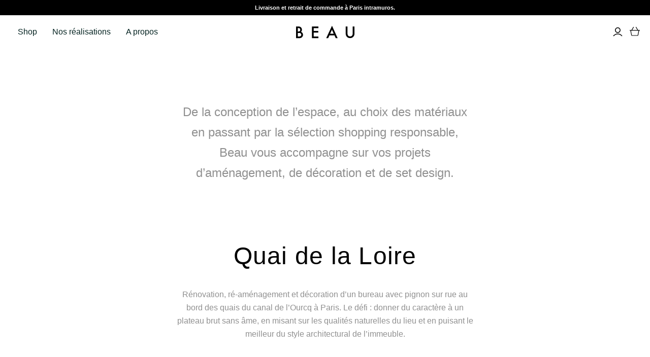

--- FILE ---
content_type: text/html; charset=utf-8
request_url: https://beau.bonhommeparis.com/blogs/projects
body_size: 49118
content:
<!DOCTYPE html>
<html class="no-js">
<head>
  <meta charset="utf-8">
  <meta http-equiv="X-UA-Compatible" content="IE=edge">
  <meta name="viewport" content="width=device-width" />

  <title>
    Projects

    

    

    
      &ndash; Beau
    
  </title>

  
    <meta name="description" content="Beau, c’est un bureau d’aménagement d’intérieur qui vous offre chaque mois une sélection thématique d’objets artisanaux et vintage de qualité, chinée en France.">
  

  <link href="//beau.bonhommeparis.com/cdn/shop/t/4/assets/theme.scss.css?v=19229455849929996501759259932" rel="stylesheet" type="text/css" media="all" />
  <link href="//beau.bonhommeparis.com/cdn/shop/t/4/assets/atlantic-bonhomme.scss.css?v=57630478897144908251592822091" rel="stylesheet" type="text/css" media="all" />
  
    <link rel="shortcut icon" href="//beau.bonhommeparis.com/cdn/shop/files/favicon-2_16x16.png?v=1614308429" type="image/png" />
  

  
    <link rel="canonical" href="https://beau.bonhommeparis.com/blogs/projects" />
  

  















<meta property="og:site_name" content="Beau">
<meta property="og:url" content="https://beau.bonhommeparis.com/blogs/projects">
<meta property="og:title" content="Projects">
<meta property="og:type" content="website">
<meta property="og:description" content="Beau, c’est un bureau d’aménagement d’intérieur qui vous offre chaque mois une sélection thématique d’objets artisanaux et vintage de qualité, chinée en France.">




















<meta name="twitter:title" content="Projects">
<meta name="twitter:description" content="Beau, c’est un bureau d’aménagement d’intérieur qui vous offre chaque mois une sélection thématique d’objets artisanaux et vintage de qualité, chinée en France.">





  <script>window.performance && window.performance.mark && window.performance.mark('shopify.content_for_header.start');</script><meta name="google-site-verification" content="cjkyfA95odiZ3qxUpHGncdPVJmSkT6dO3WAqLypmZXo">
<meta id="shopify-digital-wallet" name="shopify-digital-wallet" content="/29984489609/digital_wallets/dialog">
<link rel="alternate" type="application/atom+xml" title="Feed" href="/blogs/projects.atom" />
<script async="async" src="/checkouts/internal/preloads.js?locale=fr-FR"></script>
<script id="shopify-features" type="application/json">{"accessToken":"9dc138669cb7a6a7e88401a547f76d11","betas":["rich-media-storefront-analytics"],"domain":"beau.bonhommeparis.com","predictiveSearch":true,"shopId":29984489609,"locale":"fr"}</script>
<script>var Shopify = Shopify || {};
Shopify.shop = "beau-by-bonhomme.myshopify.com";
Shopify.locale = "fr";
Shopify.currency = {"active":"EUR","rate":"1.0"};
Shopify.country = "FR";
Shopify.theme = {"name":"Atlantic by Bonhomme","id":83345965193,"schema_name":"Atlantic","schema_version":"14.1.2-pre.0","theme_store_id":566,"role":"main"};
Shopify.theme.handle = "null";
Shopify.theme.style = {"id":null,"handle":null};
Shopify.cdnHost = "beau.bonhommeparis.com/cdn";
Shopify.routes = Shopify.routes || {};
Shopify.routes.root = "/";</script>
<script type="module">!function(o){(o.Shopify=o.Shopify||{}).modules=!0}(window);</script>
<script>!function(o){function n(){var o=[];function n(){o.push(Array.prototype.slice.apply(arguments))}return n.q=o,n}var t=o.Shopify=o.Shopify||{};t.loadFeatures=n(),t.autoloadFeatures=n()}(window);</script>
<script id="shop-js-analytics" type="application/json">{"pageType":"blog"}</script>
<script defer="defer" async type="module" src="//beau.bonhommeparis.com/cdn/shopifycloud/shop-js/modules/v2/client.init-shop-cart-sync_INwxTpsh.fr.esm.js"></script>
<script defer="defer" async type="module" src="//beau.bonhommeparis.com/cdn/shopifycloud/shop-js/modules/v2/chunk.common_YNAa1F1g.esm.js"></script>
<script type="module">
  await import("//beau.bonhommeparis.com/cdn/shopifycloud/shop-js/modules/v2/client.init-shop-cart-sync_INwxTpsh.fr.esm.js");
await import("//beau.bonhommeparis.com/cdn/shopifycloud/shop-js/modules/v2/chunk.common_YNAa1F1g.esm.js");

  window.Shopify.SignInWithShop?.initShopCartSync?.({"fedCMEnabled":true,"windoidEnabled":true});

</script>
<script id="__st">var __st={"a":29984489609,"offset":3600,"reqid":"acf911fd-a3fd-4bd6-b4c2-2751c22f2aac-1768978651","pageurl":"beau.bonhommeparis.com\/blogs\/projects","s":"blogs-52312670345","u":"4bdbc37e650f","p":"blog","rtyp":"blog","rid":52312670345};</script>
<script>window.ShopifyPaypalV4VisibilityTracking = true;</script>
<script id="captcha-bootstrap">!function(){'use strict';const t='contact',e='account',n='new_comment',o=[[t,t],['blogs',n],['comments',n],[t,'customer']],c=[[e,'customer_login'],[e,'guest_login'],[e,'recover_customer_password'],[e,'create_customer']],r=t=>t.map((([t,e])=>`form[action*='/${t}']:not([data-nocaptcha='true']) input[name='form_type'][value='${e}']`)).join(','),a=t=>()=>t?[...document.querySelectorAll(t)].map((t=>t.form)):[];function s(){const t=[...o],e=r(t);return a(e)}const i='password',u='form_key',d=['recaptcha-v3-token','g-recaptcha-response','h-captcha-response',i],f=()=>{try{return window.sessionStorage}catch{return}},m='__shopify_v',_=t=>t.elements[u];function p(t,e,n=!1){try{const o=window.sessionStorage,c=JSON.parse(o.getItem(e)),{data:r}=function(t){const{data:e,action:n}=t;return t[m]||n?{data:e,action:n}:{data:t,action:n}}(c);for(const[e,n]of Object.entries(r))t.elements[e]&&(t.elements[e].value=n);n&&o.removeItem(e)}catch(o){console.error('form repopulation failed',{error:o})}}const l='form_type',E='cptcha';function T(t){t.dataset[E]=!0}const w=window,h=w.document,L='Shopify',v='ce_forms',y='captcha';let A=!1;((t,e)=>{const n=(g='f06e6c50-85a8-45c8-87d0-21a2b65856fe',I='https://cdn.shopify.com/shopifycloud/storefront-forms-hcaptcha/ce_storefront_forms_captcha_hcaptcha.v1.5.2.iife.js',D={infoText:'Protégé par hCaptcha',privacyText:'Confidentialité',termsText:'Conditions'},(t,e,n)=>{const o=w[L][v],c=o.bindForm;if(c)return c(t,g,e,D).then(n);var r;o.q.push([[t,g,e,D],n]),r=I,A||(h.body.append(Object.assign(h.createElement('script'),{id:'captcha-provider',async:!0,src:r})),A=!0)});var g,I,D;w[L]=w[L]||{},w[L][v]=w[L][v]||{},w[L][v].q=[],w[L][y]=w[L][y]||{},w[L][y].protect=function(t,e){n(t,void 0,e),T(t)},Object.freeze(w[L][y]),function(t,e,n,w,h,L){const[v,y,A,g]=function(t,e,n){const i=e?o:[],u=t?c:[],d=[...i,...u],f=r(d),m=r(i),_=r(d.filter((([t,e])=>n.includes(e))));return[a(f),a(m),a(_),s()]}(w,h,L),I=t=>{const e=t.target;return e instanceof HTMLFormElement?e:e&&e.form},D=t=>v().includes(t);t.addEventListener('submit',(t=>{const e=I(t);if(!e)return;const n=D(e)&&!e.dataset.hcaptchaBound&&!e.dataset.recaptchaBound,o=_(e),c=g().includes(e)&&(!o||!o.value);(n||c)&&t.preventDefault(),c&&!n&&(function(t){try{if(!f())return;!function(t){const e=f();if(!e)return;const n=_(t);if(!n)return;const o=n.value;o&&e.removeItem(o)}(t);const e=Array.from(Array(32),(()=>Math.random().toString(36)[2])).join('');!function(t,e){_(t)||t.append(Object.assign(document.createElement('input'),{type:'hidden',name:u})),t.elements[u].value=e}(t,e),function(t,e){const n=f();if(!n)return;const o=[...t.querySelectorAll(`input[type='${i}']`)].map((({name:t})=>t)),c=[...d,...o],r={};for(const[a,s]of new FormData(t).entries())c.includes(a)||(r[a]=s);n.setItem(e,JSON.stringify({[m]:1,action:t.action,data:r}))}(t,e)}catch(e){console.error('failed to persist form',e)}}(e),e.submit())}));const S=(t,e)=>{t&&!t.dataset[E]&&(n(t,e.some((e=>e===t))),T(t))};for(const o of['focusin','change'])t.addEventListener(o,(t=>{const e=I(t);D(e)&&S(e,y())}));const B=e.get('form_key'),M=e.get(l),P=B&&M;t.addEventListener('DOMContentLoaded',(()=>{const t=y();if(P)for(const e of t)e.elements[l].value===M&&p(e,B);[...new Set([...A(),...v().filter((t=>'true'===t.dataset.shopifyCaptcha))])].forEach((e=>S(e,t)))}))}(h,new URLSearchParams(w.location.search),n,t,e,['guest_login'])})(!0,!0)}();</script>
<script integrity="sha256-4kQ18oKyAcykRKYeNunJcIwy7WH5gtpwJnB7kiuLZ1E=" data-source-attribution="shopify.loadfeatures" defer="defer" src="//beau.bonhommeparis.com/cdn/shopifycloud/storefront/assets/storefront/load_feature-a0a9edcb.js" crossorigin="anonymous"></script>
<script data-source-attribution="shopify.dynamic_checkout.dynamic.init">var Shopify=Shopify||{};Shopify.PaymentButton=Shopify.PaymentButton||{isStorefrontPortableWallets:!0,init:function(){window.Shopify.PaymentButton.init=function(){};var t=document.createElement("script");t.src="https://beau.bonhommeparis.com/cdn/shopifycloud/portable-wallets/latest/portable-wallets.fr.js",t.type="module",document.head.appendChild(t)}};
</script>
<script data-source-attribution="shopify.dynamic_checkout.buyer_consent">
  function portableWalletsHideBuyerConsent(e){var t=document.getElementById("shopify-buyer-consent"),n=document.getElementById("shopify-subscription-policy-button");t&&n&&(t.classList.add("hidden"),t.setAttribute("aria-hidden","true"),n.removeEventListener("click",e))}function portableWalletsShowBuyerConsent(e){var t=document.getElementById("shopify-buyer-consent"),n=document.getElementById("shopify-subscription-policy-button");t&&n&&(t.classList.remove("hidden"),t.removeAttribute("aria-hidden"),n.addEventListener("click",e))}window.Shopify?.PaymentButton&&(window.Shopify.PaymentButton.hideBuyerConsent=portableWalletsHideBuyerConsent,window.Shopify.PaymentButton.showBuyerConsent=portableWalletsShowBuyerConsent);
</script>
<script data-source-attribution="shopify.dynamic_checkout.cart.bootstrap">document.addEventListener("DOMContentLoaded",(function(){function t(){return document.querySelector("shopify-accelerated-checkout-cart, shopify-accelerated-checkout")}if(t())Shopify.PaymentButton.init();else{new MutationObserver((function(e,n){t()&&(Shopify.PaymentButton.init(),n.disconnect())})).observe(document.body,{childList:!0,subtree:!0})}}));
</script>
<link id="shopify-accelerated-checkout-styles" rel="stylesheet" media="screen" href="https://beau.bonhommeparis.com/cdn/shopifycloud/portable-wallets/latest/accelerated-checkout-backwards-compat.css" crossorigin="anonymous">
<style id="shopify-accelerated-checkout-cart">
        #shopify-buyer-consent {
  margin-top: 1em;
  display: inline-block;
  width: 100%;
}

#shopify-buyer-consent.hidden {
  display: none;
}

#shopify-subscription-policy-button {
  background: none;
  border: none;
  padding: 0;
  text-decoration: underline;
  font-size: inherit;
  cursor: pointer;
}

#shopify-subscription-policy-button::before {
  box-shadow: none;
}

      </style>

<script>window.performance && window.performance.mark && window.performance.mark('shopify.content_for_header.end');</script>
<link href="//beau.bonhommeparis.com/cdn/shop/t/4/assets/globo.stores.scss.css?v=7136806950565353661600653218" rel="stylesheet" type="text/css" media="all" />

















<script type="text/javascript" src="//beau.bonhommeparis.com/cdn/shop/t/4/assets/globo.stores.js?v=55027579835370240141614012393"></script>













<script>
  var storesConfig = {
    appURL: 'https://stores.globosoftware.net',
    shopURL: 'beau-by-bonhomme.myshopify.com',
    locale: "fr",
    iana_timezone: "Europe/Paris",
    timezone_offset: +0100,
    now: '2026-01-21T07:57:31.000',
    now2: {
      year: 2026,
      month: 0,
      date: 21,
      hour: 07,
      minute: 57,
      second: 31
    },
    cartShippingRequire: false,
    settings: {"design":{"textWidgetHeader":"","textWarningCheckout":"","color":{"textWidgetHeader":"#000000","methodDescriptionText":"#000000","textWarningCheckout":"#000000","textBtnGetDirections":"#000000","btnGetDirections":"#f5deb3","textShippingMethod":"#000000","shippingMethodBackground":"#fbfbfb","shippingMethodHover":"#e2e2e2","textShippingMethodHover":"000000","textShippingMethodSelected":"000000","shippingMethodSelected":"#e2e2e2","storeSelected":"#f5deb3","textOutOfStock":"#ff0000","textInStock":"#000000","calendarBackground":"#ffffff","dayHover":"#b1dcfb","daySelected":"#0089ec","calendarText":"#000000","textDayHover":"#000000","textDaySelected":"#000000","timeSlot":"#ffffff","timeSlotHover":"#b1dcfb","timeSlotSelected":"#0089ec","textTimeSlot":"#000000","textTimeSlotHover":"#000000","textTimeSlotSelected":"#000000"},"items":["shipping","localDelivery","storePickup"]},"storePickup":{"status":true,"mandatoryByTag":true,"description":null,"limitOrder":{"status":false,"number":0},"filter":{"status":false,"name":true,"tag":true,"group":true,"radius":true},"distanceLengthUnit":"km","pickup_condition":{"subtotal":{"greater":null,"less":null},"operator":"OR","quantity":{"greater":null,"less":null},"enable_pickup":"1"},"store":{"orderBy":"1","storeDefault":30229,"orderStores":[30229,75179]},"dateTimePicker":{"datePicker":false,"timePicker":true,"lagTime":"0","lagTimeUnit":"minutes","futureDay":"0"}},"general":{"googleMap":{"status":false,"apiKey":null,"style":"Standard","zoom":"12","pinIcon":"https:\/\/stores.globosoftware.net\/images\/location-512.png","distance_length_unit":"km"},"calendar":{"languageDatepicker":"fr-FR","weekdaysFull":["Dimanche","Lundi","Mardi","Mercredi","Jeudi","Vendredi","Samedi"],"weekdaysShort":["Dim","Lun","Mar","Mer","Jeu","Ven","Sam"],"monthsFull":["Janvier","F\u00e9vrier","Mars","Avril","Mai","Juin","Juillet","Ao\u00fbt","Septembre","Octobre","Novembre","D\u00e9cembre"],"monthsShort":["Jan","Fev","Mar","Avr","Mai","Jun","Jui","Ao\u00fb","Sep","Oct","Nov","Dec"],"today":"Today","clear":"Clear","close":"Close","format":"d mmmm, yyyy","formatTime":"H:i","firstDay":"1","timeSlot":"15","blackout":[]},"inventory":{"hideOutOfStockLocations":false,"onlyShowOutOfStockOrInStock":false,"showUnlinkedLocations":false,"useInventoryThreshold":false,"outOfStock":{"number":0,"text":"Out of Stock"},"lowStock":{"number":5,"text":"Low Stock"},"highStock":{"number":null,"text":"High Stock"},"noInventoryFound":{"show":false,"text":null}}},"localDelivery":{"ask_location":true,"status":true,"limitOrder":{"status":false,"number":0},"mandatoryByTag":true,"description":null,"validation":"1","lag_time":"0","lag_time_unit":"days","timePicker":true,"listZipCode":"75001,75002,75003,75004,75005,75006,75007,75008,75009,75010,75011,75012,75013,75014,75015,75016,75017,75018,75019,75020","datePicker":"true","futureDay":"0","localDelivery_condition":{"subtotal":{"greater":null,"less":null},"operator":"AND","quantity":{"greater":null,"less":null},"enable_localDelivery":"1"},"deliveryHours":{},"price_condition":{"basic":"total","conditions":[]},"distance":"50","distanceUnit":"km","lag_timeL":"0"},"shipping":{"status":false,"description":null}},
    methods: {
      shippingStatus: false,
      storePickupConditionStatus: true,
      localDeliveryConditionStatus: true
    },
    languages: {"languages":[{"name":"English","code":"en","translate":{"widget":{"searchByNamePlaceholder":"Example: \"New York\"","enterPostalCodePlaceholder":"Enter your postal code ...","enterPostalCode":"Enter your postal code into the field below to check if you are eligible for local delivery:","dateLocalDeliveryPlaceholder":"Choose the delivery date.","dateLocalDeliveryRequiredMessage":"Please select a delivery date.","noStoreFound":"No stores were found.","shippingText":"Shipping","storePickupText":"Store Pickup","localDeliveryText":"Local Delivery","findLocationText":"Find location button","findLocationPlaceholder":"Find my location","filterByGroup":"Filter by group","filterByTag":"Filter by tag","moreInfoText":"More information","dateTimePlaceholder":"Choose datetime","pickupStoreRequiredMessage":"Please pickup a store","pickupTimeRequiredMessage":"Please pickup a store","popupGetDirection":"Get Directions","popupPhone":"Phone","popupFax":"Fax","popupEmail":"Email","popupNote":"Note","popupOpenHour":"Opening hours","popupStoreClose":"Store Close","searchText":"Search button","mondayText":"Monday","tuesdayText":"Tuesday","wednesdayText":"Wednesday","thursdayText":"Thursday","fridayText":"Friday","saturdayText":"Saturday","sundayText":"Sunday","zipCodeRequiredMessage":"Please enter a valid zipcode","deliveryNotAvailable":"Sorry, delivery is not available in your area.","deliveryAvailable":"Great! You are eligible for delivery."},"checkout":{"contact":{"shipping_address_title":"Pickup information"},"thank_you":{"marker":{"shipping":"Pickup address"},"shipping_address_title":"Pickup address"},"general":{"continue_to_shipping_method":"Continue"},"order_summary":{"free_shipping_discount_label":"Free pickup","shipping_label":"Store Pickup"},"shipping":{"title":"Store Pickup","waiting_on_rate_notice":"Please wait while we fetch available pickup rates...","no_rates_for_cart_or_destination_notice":"Pickup is not available for your cart or destination.","no_rates_for_country_notice":"We don't offer pickups in .","please_enter_your_shipping_information_notice":"Please go back to the shopping cart page and choose a pickup location."},"payment":{"same_billing_address_label":"Please use the option below \u2b07","different_billing_address_label":"Use a different billing address"}}}}],"languageDefault":"en","delivery":{"contact":{"shipping_address_title":"Delivery information"},"thank_you":{"marker":{"shipping":"Delivery address"},"shipping_address_title":"Delivery address"},"general":{"continue_to_shipping_method":"Continue"},"order_summary":{"free_shipping_discount_label":"Free Delivery","shipping_label":"Local Delivery"},"shipping":{"title":"Local Delivery","waiting_on_rate_notice":"Please wait...","no_rates_for_cart_or_destination_notice":"Delivery is not available for your cart or destination.","no_rates_for_country_notice":"We don't offer delivery in .","please_enter_your_shipping_information_notice":"Please go back to the shopping cart page and provide a postal code."},"payment":{"same_billing_address_label":"Please use the option below \u2b07","different_billing_address_label":"Use a different billing address"}}},
    groups: [],
    tags: [],
    page: "blog",
    deliveryDisableByLimit: [],
    pickUpDisableByLimit: [],

    storePickupProduct: {"productId":0,"variantId":0},
    localDeliveryProduct: {"productId":0,"variants":[]},

    isMandatoryPickup: false,
    isMandatoryDelivery: false,

    stores: [],
    cart: {
      count: 0,
      total: 0,
      totalWeight: 0.0,
      pickupWeight: 0,
      deliveryWeight: 0,
      hasStorePickupProduct: false,
      hasLocalDeliveryProduct: false,
      localDeliveryProductVariantId: false,
      storePickupProductVariantId: false
    }
  };
</script>
<script type="text/javascript" src="//beau.bonhommeparis.com/cdn/shop/t/4/assets/globo.stores.data.js?v=146613909038914134851614013387"></script>
<script id="globoStoresTemplate" type="template/html">

{% assign activeMethod = "Store Pickup" %}
<div id="cart-store-pickup" class="row margin-tb-25">
  {% if settings.design.textWidgetHeader %}
  <div class="storesWidgetHeader">{{settings.design.textWidgetHeader}}</div>
  {% endif %}
  <ul id="shipping-methods">
    {% for method in settings.design.items %}
      {% if method == 'shipping' and methods.shippingStatus %}
        <li class="shipping-method{% if activeMethod == 'Shipping' %} active{% endif %} shipping-method_shipping">
          <label for="attributes-checkout-method-shipping" onclick="">
            <div class="gbStore-loader">
              <input data-toggle="#shipping-container"{% if activeMethod == 'Shipping' %} checked{% endif %} class="attributes-checkout-method" type="radio" name="attributes[Shipping Method]" value="Shipping" id="attributes-checkout-method-shipping" />
              {% if settings.shipping.icon %}
                {{settings.shipping.icon}}
              {% else %}
                <svg xmlns="http://www.w3.org/2000/svg" width="24" height="24" viewBox="0 0 24 24"><path style="fill:#96a0ac;" d="M15.744 16.683l.349-.199v1.717l-.349.195v-1.713zm3.414-.227l.342-.196v-1.717l-.343.195v1.718zm-1.429.813l.343-.195v-1.717l-.343.195v1.717zm.578-.329l.349-.199v-1.717l-.349.199v1.717zm-1.152.656l.343-.196v-1.717l-.343.196v1.717zm-.821.467l.343-.195v-1.717l-.343.195v1.717zm6.666-11.122v11.507l-9.75 5.552-12.25-6.978v-11.507l9.767-5.515 12.233 6.941zm-12.236-4.643l-2.106 1.19 8.891 5.234-.002.003 2.33-1.256-9.113-5.171zm1.236 10.59l-9-5.218v8.19l9 5.126v-8.098zm3.493-3.056l-8.847-5.208-2.488 1.405 8.86 5.138 2.475-1.335zm5.507-.696l-7 3.773v8.362l7-3.985v-8.15z"/></svg>
              {% endif %}
              <p class="gbStore_title-method-Shipping">{{translation.widget.shippingText}}</p>
            </div>
            <div class="gbStore-loading"></div>
          </label>
        </li>
      {% endif %}

      {% if method == 'storePickup' and methods.storePickupConditionStatus %}
        <li class="shipping-method {% if activeMethod == 'Store Pickup' %} active{% endif %} shipping-method_pickup">
          <label for="attributes-checkout-method-pickup" onclick="">
            <div class="gbStore-loader">
              <input data-toggle="#stores-container"{% if activeMethod == 'Store Pickup' %} checked{% endif %} class="attributes-checkout-method" type="radio" name="attributes[Shipping Method]" value="Store Pickup" id="attributes-checkout-method-pickup" />
              {% if settings.storePickup.icon %}
                {{settings.storePickup.icon}}
              {% else %}
                <svg xmlns="http://www.w3.org/2000/svg" width="24" height="24" viewBox="0 0 24 24" fill-rule="evenodd" clip-rule="evenodd"><path style="fill:#96a0ac;" d="M3 18h-2c-.552 0-1-.448-1-1v-13c0-.552.448-1 1-1h13c.552 0 1 .448 1 1v2h4.667c1.117 0 1.6.576 1.936 1.107.594.94 1.536 2.432 2.109 3.378.188.312.288.67.288 1.035v4.48c0 1.089-.743 2-2 2h-1c0 1.656-1.344 3-3 3s-3-1.344-3-3h-6c0 1.656-1.344 3-3 3s-3-1.344-3-3zm3-1.2c.662 0 1.2.538 1.2 1.2 0 .662-.538 1.2-1.2 1.2-.662 0-1.2-.538-1.2-1.2 0-.662.538-1.2 1.2-1.2zm12 0c.662 0 1.2.538 1.2 1.2 0 .662-.538 1.2-1.2 1.2-.662 0-1.2-.538-1.2-1.2 0-.662.538-1.2 1.2-1.2zm-3-2.8h-13v2h1.765c.549-.614 1.347-1 2.235-1 .888 0 1.686.386 2.235 1h7.53c.549-.614 1.347-1 2.235-1 .888 0 1.686.386 2.235 1h1.765v-4.575l-1.711-2.929c-.179-.307-.508-.496-.863-.496h-4.426v6zm-2-9h-11v7h11v-7zm3 4v3h5l-1.427-2.496c-.178-.312-.509-.504-.868-.504h-2.705z"/></svg>
              {% endif %}
              <p class="gbStore_title-method-Shipping">{{translation.widget.storePickupText}}</p>
            </div>
            <div class="gbStore-loading"></div>
          </label>
        </li>
      {% endif %}

      {% if method == 'localDelivery' and methods.localDeliveryConditionStatus %}
        <li class="shipping-method{% if activeMethod == 'Local Delivery' %} active{% endif %} shipping-method_delivery">
            <label for="attributes-checkout-method-localDelivery" onclick="">
                <div class="gbStore-loader">
                    <input data-toggle="#localDeliveryContainer"{% if activeMethod == 'Local Delivery' %} checked{% endif %} class="attributes-checkout-method attributes-checkout-method-localDelivery" type="radio" name="attributes[Shipping Method]" value="Local Delivery" id="attributes-checkout-method-localDelivery" />
                    {% if settings.localDelivery.icon %}
                      {{settings.localDelivery.icon}}
                    {% else %}
                      <svg xmlns="http://www.w3.org/2000/svg" width="24" height="24" viewBox="0 0 24 24" fill-rule="evenodd" clip-rule="evenodd"><path style="fill:#96a0ac;" d="M3 18h-2c-.552 0-1-.448-1-1v-13c0-.552.448-1 1-1h13c.552 0 1 .448 1 1v2h4.667c1.117 0 1.6.576 1.936 1.107.594.94 1.536 2.432 2.109 3.378.188.312.288.67.288 1.035v4.48c0 1.089-.743 2-2 2h-1c0 1.656-1.344 3-3 3s-3-1.344-3-3h-6c0 1.656-1.344 3-3 3s-3-1.344-3-3zm3-1.2c.662 0 1.2.538 1.2 1.2 0 .662-.538 1.2-1.2 1.2-.662 0-1.2-.538-1.2-1.2 0-.662.538-1.2 1.2-1.2zm12 0c.662 0 1.2.538 1.2 1.2 0 .662-.538 1.2-1.2 1.2-.662 0-1.2-.538-1.2-1.2 0-.662.538-1.2 1.2-1.2zm-3-2.8h-13v2h1.765c.549-.614 1.347-1 2.235-1 .888 0 1.686.386 2.235 1h7.53c.549-.614 1.347-1 2.235-1 .888 0 1.686.386 2.235 1h1.765v-4.575l-1.711-2.929c-.179-.307-.508-.496-.863-.496h-4.426v6zm-2-9h-11v7h11v-7zm3 4v3h5l-1.427-2.496c-.178-.312-.509-.504-.868-.504h-2.705z"/></svg>
                    {% endif %}
                    <p class="gbStore_title-method-Shipping">{{translation.widget.localDeliveryText}}</p>
                </div>
                <div class="gbStore-loading"></div>
            </label>
        </li>
      {% endif %}
    {% endfor %}
  </ul>
  <div class="checkout-method-content">
    {% for method in settings.design.items %}
    {% if method == 'shipping' and methods.shippingStatus %}
    <div class="method-content method-content_pickup{% if activeMethod == 'Shipping' %} active{% endif %}" id="shipping-container">
      <div class="methodDescription">{{settings.shipping.description}}</div>
    </div>
    {% endif %}
    {% if method == 'storePickup' and methods.storePickupConditionStatus %}
    <div class="method-content method-content_pickup{% if activeMethod == 'Store Pickup' %} active{% endif %}" id="stores-container">
      <div class="methodDescription">{{settings.storePickup.description}}</div>
      <div class="store-content">
        <div class="search{% unless settings.storePickup.filter.status %} hidden{% endunless %}">
          <div class="form-group{% unless settings.storePickup.filter.name %} hidden{% endunless %}">
            <div class="input-group">
              <input type="text" name="location" id="addressInput" placeholder="{{translation.widget.findLocationPlaceholder}}" class="form-control fuzzy-search">
              <span class="icon"><i class="fa fa-map-marker" id="getLocation"  aria-hidden="true"></i></span>
            </div>
          </div>
          <div class="form-group form-group-option">
            {% if settings.general.googleMap.status and settings.storePickup.filter.radius %}
            <div class="filter-select">
              <select name="radius" id="radiusSelect">
                {% assign distance_length_unit = 'Kilometer' %}
                {% if settings.general.googleMap.distance_length_unit == 'm' %}{% assign distance_length_unit = 'Mile' %}{% endif %}
                <option {% if settings.storePickup.filter.radius %}selected{% endif %} value="15">15 {{distance_length_unit}}</option>
                <option value="25">25 {{distance_length_unit}}</option>
                <option value="50">50 {{distance_length_unit}}</option>
                <option value="100">100 {{distance_length_unit}}</option>
                <option {% unless settings.storePickup.filter.radius %}selected{% endunless %} value="99999">>100 {{distance_length_unit}}</option>
              </select>
            </div>
            {% endif %}
            {% assign groups_length = groups | size %}
            <div class="filter-select {{groups_length}} {% unless settings.storePickup.filter.group and groups_length > 0 %} hidden{% endunless %}">
              <select name="group" id="groupSelect">
                <option value="0">{{translation.widget.filterByGroup}}</option>
                {% for group in groups %}
                  <option value="{{group.id}}">{{group.name}}</option>
                {% endfor %}
              </select>
            </div>
            {% assign tags_length = tags | size %}
            <div class="filter-select {{tags_length}}{% unless settings.storePickup.filter.tag and tags_length > 0 %} hidden{% endunless %}">
              <select id="tagSelect" multiple="multiple" data-title="{{translation.widget.filterByTag}}">
                {% for tag in tags %}<option value="{{tag}}">{{tag}}</option>{% endfor %}
              </select>
            </div>

            <button type="button" name="search_locations" class="btn globo-btn">
            	<span>{{translation.widget.searchText}}</span>
            </button>
          </div>
        </div>
      </div>

      <div id="map-container">
        {% assign defaultStore = null %}
        <div id="stores-list-table" class="store-cart">
          <small id="storeMsg" data-notfound="{{translation.widget.noStoreFound | default: 'No stores were found.'}}" data-required="{{translation.widget.pickupStoreRequiredMessage | default: 'Please pick a store'}}" class="error location_error" style="display: none;"></small>
          <ul id="stores-table">
            {% for store in stores %}
              {% if settings.storePickup.store.storeDefault and settings.storePickup.store.storeDefault == store.id %}{% assign defaultStore = store %}{% endif %}
              <li class="stores-list-container {% if settings.storePickup.store.storeDefault and settings.storePickup.store.storeDefault == store.id %} active{% endif %}"
                data-markerid="{{forloop.index}}"
                data-allow-pickup="{{store.allow_pickup}}"
                data-allow-date-picker="{{store.allow_date_picker}}"
                data-store-id="{{store.id}}"
                data-store-icon="{{store.icon}}"
                data-store-lat="{{store.latitude}}"
                data-store-lng="{{store.longitude}}"
              >
                <div class="stores-details stores-list-details">
                  <div class="list-content stores-list-content">
                    <div id="stores-title" class="stores-field store-name">{{store.name}}</div>
                    {% if store.address %}
                    <div id="stores-address" class="stores-field store-address">{{store.address}}</div>
                    {% endif %}
                    {% if store.state_alter or store.state or store.city or store.zipcode %}
                    <div>
                      {% if store.city %}
                      <span id="stores-city" class="stores-field store-city">{{store.city}},</span>
                      {% endif %}
                      {% if store.state or store.state_alter %}
                        <span id="stores-state" class="stores-field store-state">{% if store.state_alter %}{{store.state_alter}}{% else %}{{store.state}}{% endif %},</span>
                      {% endif %}
                      {% if store.zipcode %}
                      <span id="stores-zipcode" class="stores-field store-zipcode">{{store.zipcode}}</span>
                      {% endif %}
                    </div>
                    {% endif %}
                    {% if store.country_alter or store.country %}
                    <div>
                      <span id="stores-country" class="stores-field store-country">{% if store.country_alter %}{{store.country_alter}}{% else %}{{store.country}}{% endif %}</span>
                    </div>
                    {% endif %}
                                        {% if store.distance %}<div id="stores-distance" class="stores-field">Distance: {{store.distance}} {% if settings.general.googleMap.distance_length_unit == 'km' %}Kilometers{% elsif settings.general.googleMap.distance_length_unit == 'm' %}Miles{% endif %}</div>{% endif %}
                                        <a href="#location-popup-{{store.id}}" class="more-info">{{translation.widget.moreInfoText}}</a>
                    <i class="fa fa-chevron-right hidden" aria-hidden="true"></i>
                  </div>
                </div>

                <div class="hidden">
                  <div class="location-popup" id="location-popup-{{store.id}}">
                    <h1>{{store.name}}</h1>
                    <div>
                        <span id="stores-address" class="stores-field" style="display:block;">{{store.address}}</span>
                        <span id="stores-city" class="stores-field" style="display:block;">{{store.city}}</span>
                        {% if store.state_alter or store.state %}
                          <span id="stores-state" class="stores-field">{% if store.state_alter %}{{store.state_alter}}{% else %}{{store.state}}{% endif %}</span>
                        {% endif %}
                        <span id="stores-zipcode" class="stores-field">{{store.zipcode}}</span>,
                        <span id="stores-country" class="stores-field">{% if store.country_alter %}{{store.country_alter}}{% else %}{{store.country}}{% endif %}</span>
                    </div>
                    <ul>
                        {% if store.phone %}
                        <li><label>{{translation.widget.popupPhone | default: 'Phone'}}</label>{{store.phone}}</li>
                        {% endif %}
                        {% if store.fax %}
                        <li><label>{{translation.widget.popupFax | default: 'Fax'}}</label>{{store.fax}}</li>
                        {% endif %}
                        {% if store.email %}
                        <li><label>{{translation.widget.popupEmail | default: 'Email'}}</label>{{store.email}}</li>
                        {% endif %}
                        {% if store.note %}
                        <li><label>{{translation.widget.popupNote | default: 'Note'}}</label>{{store.note}}</li>
                        {% endif %}
                    </ul>
                    {% capture destination %}{% if store.address %}{{store.address}}{% if store.city %},{{store.city}}{% endif %}{% if store.state_alter %},{{store.state_alter}}{% elsif store.state %},{{store.state}}{% endif %}{% if store.country_alter %},{{store.country_alter}}{% elsif store.country %},{{store.country}}{% endif %}{% elsif store.longitude and store.latitude %}{{store.latitude}},{{store.longitude}}{% endif %}{% endcapture %}
                    <div class="direction">
                      <a href="https://www.google.com/maps/dir/?api=1&destination={{destination | url_encode}}" target="_blank" class="btn btn-primary">{{translation.widget.popupGetDirection | default: 'Get directions'}}</a>
                    </div>
                    <div class="row" id="picture-row">
                      <div class="col-xs-12 col-sm-12">
                        <table>
                          <tbody>
                            <tr>
                              {% if store.picture %}
                                <td id="store-picture" rowspan="8"><img src="{{store.picture}}" class="img-responsive" /></td>
                              {% endif %}
                              <td colspan="2"><h3>{{translation.widget.popupOpenHour | default: 'Opening hours'}}</h3></td>
                            </tr>
                            <tr>
                              <td>{{translation.widget.mondayText | default: 'Monday'}}</td>
                              <td>
                                {% if store.openning_hours.monday and store.openning_hours.monday.status %}
                                  {% for period in store.openning_hours.monday.workHours %}
                                  {{period.start_time}} - {{period.end_time}}<br>
                                  {% endfor %}
                                {% else %}
                                  {{translation.widget.popupStoreClose | default: 'Closed'}}
                                {% endif %}
                              </td>
                            </tr>
                            <tr>
                              <td>{{translation.widget.tuesdayText | default: 'Tuesday'}}</td>
                              <td>
                                {% if store.openning_hours.tuesday and store.openning_hours.tuesday.status %}
                                  {% for period in store.openning_hours.tuesday.workHours %}
                                  {{period.start_time}} - {{period.end_time}}<br>
                                  {% endfor %}
                                {% else %}
                                  {{translation.widget.popupStoreClose | default: 'Closed'}}
                                {% endif %}
                              </td>
                            </tr>
                            <tr>
                              <td>{{translation.widget.wednesdayText | default: 'Wednesday'}}</td>
                              <td>
                                {% if store.openning_hours.wednesday and store.openning_hours.wednesday.status %}
                                  {% for period in store.openning_hours.wednesday.workHours %}
                                  {{period.start_time}} - {{period.end_time}}<br>
                                  {% endfor %}
                                {% else %}
                                  {{translation.widget.popupStoreClose | default: 'Closed'}}
                                {% endif %}
                              </td>
                            </tr>
                            <tr>
                              <td>{{translation.widget.thursdayText | default: 'Thursday'}}</td>
                              <td>
                                {% if store.openning_hours.thursday and store.openning_hours.thursday.status %}
                                  {% for period in store.openning_hours.thursday.workHours %}
                                  {{period.start_time}} - {{period.end_time}}<br>
                                  {% endfor %}
                                {% else %}
                                  {{translation.widget.popupStoreClose | default: 'Closed'}}
                                {% endif %}
                              </td>
                            </tr>
                            <tr>
                              <td>{{translation.widget.fridayText | default: 'Friday'}}</td>
                              <td>
                                {% if store.openning_hours.friday and store.openning_hours.friday.status %}
                                  {% for period in store.openning_hours.friday.workHours %}
                                  {{period.start_time}} - {{period.end_time}}<br>
                                  {% endfor %}
                                {% else %}
                                  {{translation.widget.popupStoreClose | default: 'Closed'}}
                                {% endif %}
                              </td>
                            </tr>
                            <tr>
                              <td>{{translation.widget.saturdayText | default: 'Saturday'}}</td>
                              <td>
                                {% if store.openning_hours.saturday and store.openning_hours.saturday.status %}
                                  {% for period in store.openning_hours.saturday.workHours %}
                                  {{period.start_time}} - {{period.end_time}}<br>
                                  {% endfor %}
                                {% else %}
                                  {{translation.widget.popupStoreClose | default: 'Closed'}}
                                {% endif %}
                              </td>
                            </tr>
                            <tr>
                              <td>{{translation.widget.sundayText | default: 'Sunday'}}</td>
                              <td>
                                {% if store.openning_hours.sunday and store.openning_hours.sunday.status %}
                                  {% for period in store.openning_hours.sunday.workHours %}
                                  {{period.start_time}} - {{period.end_time}}<br>
                                  {% endfor %}
                                {% else %}
                                  {{translation.widget.popupStoreClose | default: 'Closed'}}
                                {% endif %}
                              </td>
                            </tr>
                          </tbody>
                        </table>
                      </div>
                    </div>
                  </div>
                </div>
              </li>
            {% endfor %}
          </ul>
        </div>
        {% if settings.general.googleMap.status %}
        <div id="map-table"><div id="map"></div></div>
        {% endif %}
        <div id="dataPickup">
            <input class="pickupData" type="hidden" id="stores_pickupLocationId" name="attributes[Store id]" value="{% if activeMethod == 'Store Pickup' %}{{defaultStore.id | default: ""}}{% endif %}">
            <input class="pickupData" type="hidden" id="stores_pickupCompany" name="attributes[Store name]" value="{% if activeMethod == 'Store Pickup' %}{{defaultStore.name | default: ""}}{% endif %}">
            <textarea id="stores_Address" name="attributes[Store address]" class="pickupData hidden"></textarea>
            <input class="pickupData" type="hidden" id="stores_pickupDate" name="attributes[Pickup date]" value="">
        </div>
      </div>
      {% if settings.storePickup.dateTimePicker.datePicker %}
      <div class="form-group pickupDateTimePicker hidden" style="display: none">
        <input type="text" name="" id="pickupDateTime" placeholder="{{translation.widget.dateTimePlaceholder}}" class="form-control">
        <input type="text" id="pickupDate" style="display:none;" />
        <input type="text" id="pickupTime" style="display:none;" />
        <small id="pickupDateTimeErrorMsg" class="error location_error" style="display:none;">{{translation.widget.pickupTimeRequiredMessage | default: "Please select a pickup date"}}</small>
        <div id="pickupOutlet"></div>
      </div>
      {% endif %}
    </div>
    {% endif %}

    {% if method == 'localDelivery' and methods.localDeliveryConditionStatus %}
    <div class="method-content method-content_localDelivery{% if activeMethod == 'Local Delivery' %} active{% endif %}" id="localDeliveryContainer">
      <div class="methodDescription">{{settings.localDelivery.description}}</div>
      <div class="form-group">
        <label class="textEnterPostalCode">{{translation.widget.enterPostalCode}}</label>
        <div class="input-search">
          <input class="deliveryData" type="text" placeholder="{{translation.widget.enterPostalCodePlaceholder | default: "Enter your postal code ..."}}" id="gbStore-code" name="attributes[Postal code]">
          <input class="deliveryData" type="hidden" id="stores_deliveryDate" name="attributes[Receipt date]" value="">
          <button type="button" id="localDeliverySearchBtn" class="input-search_btn">{{translation.widget.textBtnSearchLocalDelivery | default: "Search"}}</button>
        </div>
        <small id="localDeliveryMsg" class="error location_error" data-success="{{translation.widget.deliveryAvailable | default: 'Great! You are eligible for delivery.'}}" data-error-empty="{{translation.widget.zipCodeRequiredMessage | default: 'Please enter a valid zipcode. Make sure your zipcode is spelled correctly. Try adding a city, state, or country.'}}" data-error-na="{{translation.widget.deliveryNotAvailable | default: 'Sorry, delivery is not available in your area.'}}"></small>
      </div>
      {% if settings.localDelivery.datePicker %}
      <div class="form-group deliveryDateTimePicker hidden" style="display: none">
        <label>{{translation.widget.dateLocalDeliveryPlaceholder}}</label>
        <input type="text" name="" id="deliveryDateTime" placeholder="{{translation.widget.dateLocalDeliveryPlaceholder}}" class="form-control">
        <input type="text" id="deliveryDate" style="display:none;" />
        <input type="text" id="deliveryTime" style="display:none;" />
        <small id="deliveryDateTimeErrorMsg" class="error location_error" style="display:none;">{{translation.widget.dateLocalDeliveryRequiredMessage | default: "Please select a delivery date."}}</small>
        <div id="deliveryOutlet"></div>
      </div>
      {% endif %}
    </div>
    {% endif %}
    {% endfor %}
  </div>
  {% if settings.design.textWarningCheckout %}
  <div class="storesCheckoutWarrning">{{settings.design.textWarningCheckout}}</div>
  {% endif %}
</div>
<div id="gbStoreModal" class="gbStoreModal" style="display: none">
  <div class="gbStore-modal-inner">
    <div class="gbStore-modal-content">
      <span class="gbStore-close">&times;</span>
      <div class="gbStore-modal-body location-popup"></div>
    </div>
  </div>
</div>

</script>

<script id="globoStoreTemplate" type="template/html">

  <div class="gbStore-overlay-details-content">
    <div class="gbStore-overlay-details-name">{{store.name}}</div>
    {% if store.picture %}
    <div class="gbStore-overlay-details-picture"><img src="{{store.picture}}" alt="{{store.name | escape_once}}"></div>
    {% endif %}
    <div class="gbStore-overlay-details-address">{{store.address}}</div>
    <div class="gbStore-overlay-details-address-details">
      {% if store.city %}<span id="stores-city" class="stores-field">{{store.city}}</span>{% endif %}
      {% if store.state or store.state_alter %}<span id="stores-state" class="stores-field">{{store.state}}</span>{% endif %}
      {% if store.zipcode %}<span id="stores-zipcode" class="stores-field">, {{store.zipcode}}</span>{% endif %}
      {% if store.country or store.country_alter %}<span id="stores-country" class="stores-field">{{store.country}}</span>{% endif %}
    </div>
    {% if store.email %}<div class="gbStore-overlay-details-email">{{store.email}}</div>{% endif %}
    {% if store.phone %}<div class="gbStore-overlay-details-phone">{{store.phone}}</div>{% endif %}
    {% if store.fax %}<div class="gbStore-overlay-details-fax">{{store.fax}}</div>{% endif %}
    {% if store.note %}<div class="gbStore-overlay-details-note">{{store.note}}</div>{% endif %}
    {% capture destination %}{% if store.address %}{{store.address}}{% if store.city %},{{store.city}}{% endif %}{% if store.state_alter %},{{store.state_alter}}{% elsif store.state %},{{store.state}}{% endif %}{% if store.country_alter %},{{store.country_alter}}{% elsif store.country %},{{store.country}}{% endif %}{% elsif store.longitude and store.latitude %}{{store.latitude}},{{store.longitude}}{% endif %}{% endcapture %}
    <div class="gbStore-overlay-details-actions">
      <div class="gbStore-overlay-details-action gbStore-overlay-details-action--directions">
        <a class="gbStore-overlay-details-action--directions_link" href="https://www.google.com/maps/dir/?api=1&destination={{destination | url_encode}}" target="_blank">
          <div class="gbStore-icon">
            <svg xmlns="http://www.w3.org/2000/svg" width="24" height="24" viewBox="0 0 24 24" fill="none" stroke="currentColor" stroke-width="2" stroke-linecap="round" stroke-linejoin="round" class="feather feather-navigation"><polygon points="3 11 22 2 13 21 11 13 3 11"></polygon></svg>
          </div>
          {{translation.widget.popupGetDirection | default: 'Get directions'}}
        </a>
      </div>
    </div>
    <div class="gbStore-overlay-hours">
      <div class="gbStore-popup-hours_title"><p>{{translation.widget.popupOpenHour | default: 'Opening hours'}}</p></div>
      <div class="gbStore-popup-hours-item">
        <div class="gbStore-popup-hours-item__day">{{translation.widget.mondayText | default: 'Monday'}}: </div>
        <div class="gbStore-popup-hours-item__time">
          {% if store.openning_hours.monday and store.openning_hours.monday.status %}
            {% for period in store.openning_hours.monday.workHours %}
            {{period.start_time}} - {{period.end_time}}<br>
            {% endfor %}
          {% else %}
            {{translation.widget.popupStoreClose | default: 'Closed'}}
          {% endif %}
        </div>
      </div>
      <div class="gbStore-popup-hours-item">
        <div class="gbStore-popup-hours-item__day">{{translation.widget.tuesdayText | default: 'Tuesday'}}: </div>
        <div class="gbStore-popup-hours-item__time">
          {% if store.openning_hours.tuesday and store.openning_hours.tuesday.status %}
            {% for period in store.openning_hours.tuesday.workHours %}
            {{period.start_time}} - {{period.end_time}}<br>
            {% endfor %}
          {% else %}
            {{translation.widget.popupStoreClose | default: 'Closed'}}
          {% endif %}
        </div>
      </div>
      <div class="gbStore-popup-hours-item">
        <div class="gbStore-popup-hours-item__day">{{translation.widget.wednesdayText | default: 'Wednesday'}}: </div>
        <div class="gbStore-popup-hours-item__time">
          {% if store.openning_hours.wednesday and store.openning_hours.wednesday.status %}
            {% for period in store.openning_hours.wednesday.workHours %}
            {{period.start_time}} - {{period.end_time}}<br>
            {% endfor %}
          {% else %}
            {{translation.widget.popupStoreClose | default: 'Closed'}}
          {% endif %}
        </div>
      </div>
      <div class="gbStore-popup-hours-item">
        <div class="gbStore-popup-hours-item__day">{{translation.widget.thursdayText | default: 'Thursday'}}: </div>
        <div class="gbStore-popup-hours-item__time">
          {% if store.openning_hours.thursday and store.openning_hours.thursday.status %}
            {% for period in store.openning_hours.thursday.workHours %}
            {{period.start_time}} - {{period.end_time}}<br>
            {% endfor %}
          {% else %}
            {{translation.widget.popupStoreClose | default: 'Closed'}}
          {% endif %}
        </div>
      </div>
      <div class="gbStore-popup-hours-item">
        <div class="gbStore-popup-hours-item__day">{{translation.widget.fridayText | default: 'Friday'}}: </div>
        <div class="gbStore-popup-hours-item__time">
          {% if store.openning_hours.friday and store.openning_hours.friday.status %}
            {% for period in store.openning_hours.friday.workHours %}
            {{period.start_time}} - {{period.end_time}}<br>
            {% endfor %}
          {% else %}
            {{translation.widget.popupStoreClose | default: 'Closed'}}
          {% endif %}
        </div>
      </div>
      <div class="gbStore-popup-hours-item">
        <div class="gbStore-popup-hours-item__day">{{translation.widget.saturdayText | default: 'Saturday'}}: </div>
        <div class="gbStore-popup-hours-item__time">
          {% if store.openning_hours.saturday and store.openning_hours.saturday.status %}
            {% for period in store.openning_hours.saturday.workHours %}
            {{period.start_time}} - {{period.end_time}}<br>
            {% endfor %}
          {% else %}
            {{translation.widget.popupStoreClose | default: 'Closed'}}
          {% endif %}
        </div>
      </div>
      <div class="gbStore-popup-hours-item">
        <div class="gbStore-popup-hours-item__day">{{translation.widget.sundayText | default: 'Sunday'}}: </div>
        <div class="gbStore-popup-hours-item__time">
          {% if store.openning_hours.sunday and store.openning_hours.sunday.status %}
            {% for period in store.openning_hours.sunday.workHours %}
            {{period.start_time}} - {{period.end_time}}<br>
            {% endfor %}
          {% else %}
            {{translation.widget.popupStoreClose | default: 'Closed'}}
          {% endif %}
        </div>
      </div>
    </div>
  </div>

</script>

<script id="globoListStoresTemplate" type="template/html">

{% capture checkedIcon %}
<span class="gbStore-icon">
  <svg xmlns="http://www.w3.org/2000/svg" viewBox="0 0 512 512"><path d="M173.898 439.404l-166.4-166.4c-9.997-9.997-9.997-26.206 0-36.204l36.203-36.204c9.997-9.998 26.207-9.998 36.204 0L192 312.69 432.095 72.596c9.997-9.997 26.207-9.997 36.204 0l36.203 36.204c9.997 9.997 9.997 26.206 0 36.204l-294.4 294.401c-9.998 9.997-26.207 9.997-36.204-.001z"></path></svg>
</span>
{% endcapture %}
{% assign distance_length_unit = 'Kilometer' %}
{% if settings.general.googleMap.distance_length_unit == 'm' %}{% assign distance_length_unit = 'Mile' %}{% endif %}
<div class="container-fluid{% if settings.general.googleMap.status %} margin-tb-100{% else %} mt30 mb100{% endif %}">
  {% if settings.general.googleMap.status %}
  <ul class="stores-tabs">
    <li class="active"><a href="#content1">Map</a></li>
    <li><a href="#content2">Stores</a></li>
  </ul>
  <section class="stores-tab-content{% if settings.general.googleMap.status %} active{% endif %}" id="content1">
    <div id="stores-container">
      <div class="store-content"></div>
      <div id="gbStore-widget" style="width: 100%; height: 100%; min-height: 400px;" data-gbstore-env="p" data-gbstore-id="KDLJynn8l2">
        <div id="gbStore-panel">
          <div id="gbStore-overlay">
            <div class="gbStore-overlay-content">
              <button class="gbStore-overlay-close-button">✕</button>
              <div id="gbStore-overlay-details" class="gbStore-overlay-section">
                <img class="gbStore-overlay-details-image" style="display: none;">
                <div class="gbStore-overlay-details-content">
                  <div class="gbStore-overlay-details-name"></div>
                  <div class="gbStore-overlay-details-picture"></div>
                  <div class="gbStore-overlay-details-address"></div>
                  <div class="gbStore-overlay-details-address-details">
                    <span id="stores-city" class="stores-field"></span>
                    <span id="stores-state" class="stores-field"></span>
                    <span id="stores-zipcode" class="stores-field"></span>
                    <span id="stores-country" class="stores-field"></span>
                  </div>
                  <div class="gbStore-overlay-details-email"></div>
                  <div class="gbStore-overlay-details-phone"></div>
                  <div class="gbStore-overlay-details-fax"></div>
                  <div class="gbStore-overlay-details-note"></div>
                  <div class="gbStore-overlay-details-actions">
                    <div class="gbStore-overlay-details-action gbStore-overlay-details-action--directions">
                      <a class="gbStore-overlay-details-action--directions_link" href="https://www.google.com/maps/dir/Current+Location/370 7th Avenue, New York, NY, 100013967, US" target="_blank">
                        <div class="gbStore-icon">
                          <svg xmlns="http://www.w3.org/2000/svg" width="24" height="24" viewBox="0 0 24 24" fill="none" stroke="currentColor" stroke-width="2" stroke-linecap="round" stroke-linejoin="round" class="feather feather-navigation">
                            <polygon points="3 11 22 2 13 21 11 13 3 11"></polygon>
                          </svg>
                        </div>
                        Get Directions
                      </a>
                    </div>
                  </div>
                  <div class="gbStore-overlay-hours"></div>
                  <div class="gbStore-overlay-fields"></div>
                </div>
              </div>
              {% if settings.storePickup.filter.group  %}
              <div id="gbStore-overlay-groups" class="gbStore-overlay-section">
                <div class="gbStore-overlay-groups-header gbStore-overlay-header"><h4>Groups</h4></div>
                <div class="gbStore-overlay-groups-list gbStore-overlay-main">
                  {% for group in groups %}
                  <div class="gbStore-overlay-list-item gbStore-overlay-list-item_group" data-group="{{group.id}}" data-group-name="{{group.name | escape}}">
                    <div class="gbStore-overlay-list-item-name">{{group.name}}</div>
                    {{checkedIcon}}
                  </div>
                  {% endfor %}
                </div>
              </div>
              {% endif %}
              {% if settings.storePickup.filter.tag  %}
              <div id="gbStore-overlay-tags" class="gbStore-overlay-section">
                <div class="gbStore-overlay-tags-header gbStore-overlay-header"><h4>Tags</h4></div>
                <div class="gbStore-overlay-tags-list gbStore-overlay-main">
                  {% for tag in tags %}
                  <div class="gbStore-overlay-list-item gbStore-overlay-list-item_tag" data-tag="{{tag | escape_once}}">
                    <span class="gbStore-overlay-list-item-color" style="background-color: #181818"></span>
                    <div class="gbStore-overlay-list-item-name">{{tag}}</div>
                    {{checkedIcon}}
                  </div>
                  {% endfor %}
                </div>
              </div>
              {% endif %}
              {% if settings.general.googleMap.status and settings.storePickup.filter.radius %}
              <div id="gbStore-overlay-radius" class="gbStore-overlay-section">
                <div class="gbStore-overlay-radius-header gbStore-overlay-header"><h4>Radius</h4></div>
                <div class="gbStore-overlay-radius-list gbStore-overlay-main">
                  <div class="gbStore-overlay-list-item gbStore-overlay-list-item_radius" data-value="15" data-radius="15 {{distance_length_unit}}">
                    <div>15 {{distance_length_unit}}</div>
                    {{checkedIcon}}
                  </div>
                  <div class="gbStore-overlay-list-item gbStore-overlay-list-item_radius" data-value="25" data-radius="25 {{distance_length_unit}}">
                    <div>25 {{distance_length_unit}}</div>
                    {{checkedIcon}}
                  </div>
                  <div class="gbStore-overlay-list-item gbStore-overlay-list-item_radius" data-value="50" data-radius="50 {{distance_length_unit}}">
                    <div>50 {{distance_length_unit}}</div>
                    {{checkedIcon}}
                  </div>
                  <div class="gbStore-overlay-list-item gbStore-overlay-list-item_radius" data-value="100" data-radius="100 {{distance_length_unit}}">
                    <div>100 {{distance_length_unit}}</div>
                    {{checkedIcon}}
                  </div>
                  <div class="gbStore-overlay-list-item gbStore-overlay-list-item_radius is-active" data-value="999999" data-radius=">100 {{distance_length_unit}}">
                    <div>&gt;100 {{distance_length_unit}}</div>
                    {{checkedIcon}}
                  </div>
                </div>
              </div>
              {% endif %}
            </div>
          </div>

          <div id="gbStore-search">
            <div class="gbStore-search-form">
              <div class="gbStore-query">
                <div class="gbStore-search-icon">
                  <svg xmlns="http://www.w3.org/2000/svg" viewBox="0 0 512 512" style="width: 16px; height: 16px;">
                    <path d="M505 442.7L405.3 343c-4.5-4.5-10.6-7-17-7H372c27.6-35.3 44-79.7 44-128C416 93.1 322.9 0 208 0S0 93.1 0 208s93.1 208 208 208c48.3 0 92.7-16.4 128-44v16.3c0 6.4 2.5 12.5 7 17l99.7 99.7c9.4 9.4 24.6 9.4 33.9 0l28.3-28.3c9.4-9.4 9.4-24.6.1-34zM208 336c-70.7 0-128-57.2-128-128 0-70.7 57.2-128 128-128 70.7 0 128 57.2 128 128 0 70.7-57.2 128-128 128z"></path>
                  </svg>
                </div>
                <div class="gbStore-autocomplete">
                  <input type="text" class="gbStore-search-field" id="gbStore-search-text" placeholder="{{translation.widget.searchByNamePlaceholder | escape | default: 'Example: &quot;New York&quot;'}}" autocomplete="off">
                </div>
              </div>
            </div>
          </div>

          <div class="gbStore-panel-options">
            {% if settings.storePickup.filter.group %}
            <div class="gbStore-group-button gbStore-filter-option">
              <span data-value="" data-label="{{translation.widget.filterByGroup}}" class="gbStore-group-button-value gbStore-filter-option-label">{{translation.widget.filterByGroup}}</span>
            </div>
            {% endif %}
            {% if settings.general.googleMap.status and settings.storePickup.filter.radius  %}
            <div class="gbStore-radius-button gbStore-filter-option">
              <span data-value="999999" class="gbStore-radius-button-value gbStore-filter-option-label">&gt;100 {{distance_length_unit}}</span>
            </div>
            {% endif %}
            {% if settings.storePickup.filter.tag %}
            <div class="gbStore-tags-button  gbStore-filter-option ">
              <span data-value="" data-label="{{translation.widget.filterByTag}}" class="gbStore-filter-option-label">{{translation.widget.filterByTag}}</span>
            </div>
            {% endif %}

            <div class="gbStore-search-button gbStore-filter-option">
              <span class="gbStore-filter-option-label">{{translation.widget.searchText}}</span>
            </div>

          </div>

          <div class="gbStore-result-list">
            <small id="storeMsg" data-notfound="{{translation.widget.noStoreFound | escape | default: "No stores were found."}}" class="error location_error" style="display: none;"></small>
            {% for store in stores %}
            <div
              class="gbStore-result stores-list-container"
              data-store-id="{{store.id}}"
              data-store-icon="{{store.icon}}"
              data-store-lat="{{store.latitude}}"
              data-store-lng="{{store.longitude}}"
            >
              <div>
                <div class="gbStore-result-name">{{store.name}}</div>
                <div class="gbStore-result-address">{{store.address}}</div>
                {% if store.city or store.state or store.state_alter or store.zipcode %}
                <div>
                  {% if store.city %}<span id="stores-city" class="stores-field store-city">{{store.city}}</span>{% endif %}
                  {% if store.state_alter or store.state %}
                    <span id="stores-state" class="stores-field">, {% if store.state_alter %}{{store.state_alter}}{% else %}{{store.state}}{% endif %}</span>
                  {% endif %}
                  {% if store.zipcode %}<span id="stores-zipcode" class="stores-field store-zipcode">, {{store.zipcode}}</span>{% endif %}
                </div>
                {% endif %}
                {% if store.country_alter or store.country %}
                <div>
                  <span id="stores-country" class="stores-field store-country">{% if store.country_alter %}{{store.country_alter}}{% else %}{{store.country}}{% endif %}</span>
                </div>
                {% endif %}
              </div>
            </div>
            {% endfor %}
          </div>
        </div>
        <div id="map" class="map-panel" style="position: relative; overflow: hidden;"></div>
      </div>
      <div class="" id="store-list-detail"></div>
    </div>
  </section>
  {% endif %}

  <section class="stores-tab-content{% unless settings.general.googleMap.status %} active{% endunless %}" id="content2">
    <div class="group-title">
      {% for group in groups %}
        <div class="group-heading">
          <h4><a href="#group-{{group.id}}">{{group.name}}</a></h4>
        </div>
      {% endfor %}
    </div>

    <div class="store-wrapper">
      <div class="g-md-1-3">
        {% for store in stores %}
          {% if store.group_id == 0 %}
            <div class="stores-detail">
              <div class="store-name">{{store.name}}</div>
              <div class="store-address">{{store.address}}</div>
              <div class="store-info">
                <span class="store-city">{{store.city}}</span>
                <span class="store-state">{{store.state}}</span>
                <span class="store-zipcode">{{store.zipcode}}</span>
              </div>
              <div class="store-country">{% if store.country_alter %}{{store.country_alter}}{% elsif store.country %}{{store.country}}{% endif %}</div>
            </div>
          {% endif %}
        {% endfor %}
      </div>
      {% for group in groups %}
        <div class="g-md-1-3" id="group-{{group.id}}">
          <h1>{{group.name}}</h1>
          {% for store in stores %}
            {% if group.id == store.group_id %}
              <div class="stores-detail">
                <div class="store-name">{{store.name}}</div>
                <div class="store-address">{{store.address}}</div>
                <div class="store-info">
                  <span class="store-city">{{store.city}}</span>
                  <span class="store-state">{{store.state}}</span>
                  <span class="store-zipcode">{{store.zipcode}}</span>
                </div>
                <div class="store-country">{% if store.country_alter %}{{store.country_alter}}{% elsif store.country %}{{store.country}}{% endif %}</div>
              </div>
            {% endif %}
          {% endfor %}
        </div>
      {% endfor %}
    </div>
  </section>
</div>

</script>


  <script>
    document.documentElement.className=document.documentElement.className.replace(/\bno-js\b/,'js');
    if(window.Shopify&&window.Shopify.designMode)document.documentElement.className+=' in-theme-editor';
  </script>

  
<script>
  Theme = {}
  Theme.version = "14.1.2-pre.0";
  Theme.products = new Array();
  Theme.shippingCalcErrorMessage = "";
  Theme.shippingCalcMultiRates = "";
  Theme.shippingCalcOneRate = "";
  Theme.shippingCalcNoRates = "";
  Theme.shippingCalcRateValues = "";
  Theme.userLoggedIn = false;
  Theme.userAddress = '';
  Theme.centerHeader = false;

  Theme.cartItemsOne = "";
  Theme.cartItemsOther = "";

  Theme.addToCart = "Ajouter au panier";
  Theme.soldOut = "Vendu";
  Theme.unavailable = "";

</script>


<!--   This area was rendered by Stores App --> 
	 
<!-- End Area -->
<meta property="og:image" content="https://cdn.shopify.com/s/files/1/0299/8448/9609/files/beau-rs_add0c986-d3d4-4878-9972-7c11dd70c692.jpg?v=1601451972" />
<meta property="og:image:secure_url" content="https://cdn.shopify.com/s/files/1/0299/8448/9609/files/beau-rs_add0c986-d3d4-4878-9972-7c11dd70c692.jpg?v=1601451972" />
<meta property="og:image:width" content="1200" />
<meta property="og:image:height" content="628" />
<link href="https://monorail-edge.shopifysvc.com" rel="dns-prefetch">
<script>(function(){if ("sendBeacon" in navigator && "performance" in window) {try {var session_token_from_headers = performance.getEntriesByType('navigation')[0].serverTiming.find(x => x.name == '_s').description;} catch {var session_token_from_headers = undefined;}var session_cookie_matches = document.cookie.match(/_shopify_s=([^;]*)/);var session_token_from_cookie = session_cookie_matches && session_cookie_matches.length === 2 ? session_cookie_matches[1] : "";var session_token = session_token_from_headers || session_token_from_cookie || "";function handle_abandonment_event(e) {var entries = performance.getEntries().filter(function(entry) {return /monorail-edge.shopifysvc.com/.test(entry.name);});if (!window.abandonment_tracked && entries.length === 0) {window.abandonment_tracked = true;var currentMs = Date.now();var navigation_start = performance.timing.navigationStart;var payload = {shop_id: 29984489609,url: window.location.href,navigation_start,duration: currentMs - navigation_start,session_token,page_type: "blog"};window.navigator.sendBeacon("https://monorail-edge.shopifysvc.com/v1/produce", JSON.stringify({schema_id: "online_store_buyer_site_abandonment/1.1",payload: payload,metadata: {event_created_at_ms: currentMs,event_sent_at_ms: currentMs}}));}}window.addEventListener('pagehide', handle_abandonment_event);}}());</script>
<script id="web-pixels-manager-setup">(function e(e,d,r,n,o){if(void 0===o&&(o={}),!Boolean(null===(a=null===(i=window.Shopify)||void 0===i?void 0:i.analytics)||void 0===a?void 0:a.replayQueue)){var i,a;window.Shopify=window.Shopify||{};var t=window.Shopify;t.analytics=t.analytics||{};var s=t.analytics;s.replayQueue=[],s.publish=function(e,d,r){return s.replayQueue.push([e,d,r]),!0};try{self.performance.mark("wpm:start")}catch(e){}var l=function(){var e={modern:/Edge?\/(1{2}[4-9]|1[2-9]\d|[2-9]\d{2}|\d{4,})\.\d+(\.\d+|)|Firefox\/(1{2}[4-9]|1[2-9]\d|[2-9]\d{2}|\d{4,})\.\d+(\.\d+|)|Chrom(ium|e)\/(9{2}|\d{3,})\.\d+(\.\d+|)|(Maci|X1{2}).+ Version\/(15\.\d+|(1[6-9]|[2-9]\d|\d{3,})\.\d+)([,.]\d+|)( \(\w+\)|)( Mobile\/\w+|) Safari\/|Chrome.+OPR\/(9{2}|\d{3,})\.\d+\.\d+|(CPU[ +]OS|iPhone[ +]OS|CPU[ +]iPhone|CPU IPhone OS|CPU iPad OS)[ +]+(15[._]\d+|(1[6-9]|[2-9]\d|\d{3,})[._]\d+)([._]\d+|)|Android:?[ /-](13[3-9]|1[4-9]\d|[2-9]\d{2}|\d{4,})(\.\d+|)(\.\d+|)|Android.+Firefox\/(13[5-9]|1[4-9]\d|[2-9]\d{2}|\d{4,})\.\d+(\.\d+|)|Android.+Chrom(ium|e)\/(13[3-9]|1[4-9]\d|[2-9]\d{2}|\d{4,})\.\d+(\.\d+|)|SamsungBrowser\/([2-9]\d|\d{3,})\.\d+/,legacy:/Edge?\/(1[6-9]|[2-9]\d|\d{3,})\.\d+(\.\d+|)|Firefox\/(5[4-9]|[6-9]\d|\d{3,})\.\d+(\.\d+|)|Chrom(ium|e)\/(5[1-9]|[6-9]\d|\d{3,})\.\d+(\.\d+|)([\d.]+$|.*Safari\/(?![\d.]+ Edge\/[\d.]+$))|(Maci|X1{2}).+ Version\/(10\.\d+|(1[1-9]|[2-9]\d|\d{3,})\.\d+)([,.]\d+|)( \(\w+\)|)( Mobile\/\w+|) Safari\/|Chrome.+OPR\/(3[89]|[4-9]\d|\d{3,})\.\d+\.\d+|(CPU[ +]OS|iPhone[ +]OS|CPU[ +]iPhone|CPU IPhone OS|CPU iPad OS)[ +]+(10[._]\d+|(1[1-9]|[2-9]\d|\d{3,})[._]\d+)([._]\d+|)|Android:?[ /-](13[3-9]|1[4-9]\d|[2-9]\d{2}|\d{4,})(\.\d+|)(\.\d+|)|Mobile Safari.+OPR\/([89]\d|\d{3,})\.\d+\.\d+|Android.+Firefox\/(13[5-9]|1[4-9]\d|[2-9]\d{2}|\d{4,})\.\d+(\.\d+|)|Android.+Chrom(ium|e)\/(13[3-9]|1[4-9]\d|[2-9]\d{2}|\d{4,})\.\d+(\.\d+|)|Android.+(UC? ?Browser|UCWEB|U3)[ /]?(15\.([5-9]|\d{2,})|(1[6-9]|[2-9]\d|\d{3,})\.\d+)\.\d+|SamsungBrowser\/(5\.\d+|([6-9]|\d{2,})\.\d+)|Android.+MQ{2}Browser\/(14(\.(9|\d{2,})|)|(1[5-9]|[2-9]\d|\d{3,})(\.\d+|))(\.\d+|)|K[Aa][Ii]OS\/(3\.\d+|([4-9]|\d{2,})\.\d+)(\.\d+|)/},d=e.modern,r=e.legacy,n=navigator.userAgent;return n.match(d)?"modern":n.match(r)?"legacy":"unknown"}(),u="modern"===l?"modern":"legacy",c=(null!=n?n:{modern:"",legacy:""})[u],f=function(e){return[e.baseUrl,"/wpm","/b",e.hashVersion,"modern"===e.buildTarget?"m":"l",".js"].join("")}({baseUrl:d,hashVersion:r,buildTarget:u}),m=function(e){var d=e.version,r=e.bundleTarget,n=e.surface,o=e.pageUrl,i=e.monorailEndpoint;return{emit:function(e){var a=e.status,t=e.errorMsg,s=(new Date).getTime(),l=JSON.stringify({metadata:{event_sent_at_ms:s},events:[{schema_id:"web_pixels_manager_load/3.1",payload:{version:d,bundle_target:r,page_url:o,status:a,surface:n,error_msg:t},metadata:{event_created_at_ms:s}}]});if(!i)return console&&console.warn&&console.warn("[Web Pixels Manager] No Monorail endpoint provided, skipping logging."),!1;try{return self.navigator.sendBeacon.bind(self.navigator)(i,l)}catch(e){}var u=new XMLHttpRequest;try{return u.open("POST",i,!0),u.setRequestHeader("Content-Type","text/plain"),u.send(l),!0}catch(e){return console&&console.warn&&console.warn("[Web Pixels Manager] Got an unhandled error while logging to Monorail."),!1}}}}({version:r,bundleTarget:l,surface:e.surface,pageUrl:self.location.href,monorailEndpoint:e.monorailEndpoint});try{o.browserTarget=l,function(e){var d=e.src,r=e.async,n=void 0===r||r,o=e.onload,i=e.onerror,a=e.sri,t=e.scriptDataAttributes,s=void 0===t?{}:t,l=document.createElement("script"),u=document.querySelector("head"),c=document.querySelector("body");if(l.async=n,l.src=d,a&&(l.integrity=a,l.crossOrigin="anonymous"),s)for(var f in s)if(Object.prototype.hasOwnProperty.call(s,f))try{l.dataset[f]=s[f]}catch(e){}if(o&&l.addEventListener("load",o),i&&l.addEventListener("error",i),u)u.appendChild(l);else{if(!c)throw new Error("Did not find a head or body element to append the script");c.appendChild(l)}}({src:f,async:!0,onload:function(){if(!function(){var e,d;return Boolean(null===(d=null===(e=window.Shopify)||void 0===e?void 0:e.analytics)||void 0===d?void 0:d.initialized)}()){var d=window.webPixelsManager.init(e)||void 0;if(d){var r=window.Shopify.analytics;r.replayQueue.forEach((function(e){var r=e[0],n=e[1],o=e[2];d.publishCustomEvent(r,n,o)})),r.replayQueue=[],r.publish=d.publishCustomEvent,r.visitor=d.visitor,r.initialized=!0}}},onerror:function(){return m.emit({status:"failed",errorMsg:"".concat(f," has failed to load")})},sri:function(e){var d=/^sha384-[A-Za-z0-9+/=]+$/;return"string"==typeof e&&d.test(e)}(c)?c:"",scriptDataAttributes:o}),m.emit({status:"loading"})}catch(e){m.emit({status:"failed",errorMsg:(null==e?void 0:e.message)||"Unknown error"})}}})({shopId: 29984489609,storefrontBaseUrl: "https://beau.bonhommeparis.com",extensionsBaseUrl: "https://extensions.shopifycdn.com/cdn/shopifycloud/web-pixels-manager",monorailEndpoint: "https://monorail-edge.shopifysvc.com/unstable/produce_batch",surface: "storefront-renderer",enabledBetaFlags: ["2dca8a86"],webPixelsConfigList: [{"id":"956105044","configuration":"{\"config\":\"{\\\"pixel_id\\\":\\\"G-XDHBXK8F9X\\\",\\\"target_country\\\":\\\"FR\\\",\\\"gtag_events\\\":[{\\\"type\\\":\\\"begin_checkout\\\",\\\"action_label\\\":\\\"G-XDHBXK8F9X\\\"},{\\\"type\\\":\\\"search\\\",\\\"action_label\\\":\\\"G-XDHBXK8F9X\\\"},{\\\"type\\\":\\\"view_item\\\",\\\"action_label\\\":[\\\"G-XDHBXK8F9X\\\",\\\"MC-GL896BT3PD\\\"]},{\\\"type\\\":\\\"purchase\\\",\\\"action_label\\\":[\\\"G-XDHBXK8F9X\\\",\\\"MC-GL896BT3PD\\\"]},{\\\"type\\\":\\\"page_view\\\",\\\"action_label\\\":[\\\"G-XDHBXK8F9X\\\",\\\"MC-GL896BT3PD\\\"]},{\\\"type\\\":\\\"add_payment_info\\\",\\\"action_label\\\":\\\"G-XDHBXK8F9X\\\"},{\\\"type\\\":\\\"add_to_cart\\\",\\\"action_label\\\":\\\"G-XDHBXK8F9X\\\"}],\\\"enable_monitoring_mode\\\":false}\"}","eventPayloadVersion":"v1","runtimeContext":"OPEN","scriptVersion":"b2a88bafab3e21179ed38636efcd8a93","type":"APP","apiClientId":1780363,"privacyPurposes":[],"dataSharingAdjustments":{"protectedCustomerApprovalScopes":["read_customer_address","read_customer_email","read_customer_name","read_customer_personal_data","read_customer_phone"]}},{"id":"454000980","configuration":"{\"pixel_id\":\"347410156605512\",\"pixel_type\":\"facebook_pixel\",\"metaapp_system_user_token\":\"-\"}","eventPayloadVersion":"v1","runtimeContext":"OPEN","scriptVersion":"ca16bc87fe92b6042fbaa3acc2fbdaa6","type":"APP","apiClientId":2329312,"privacyPurposes":["ANALYTICS","MARKETING","SALE_OF_DATA"],"dataSharingAdjustments":{"protectedCustomerApprovalScopes":["read_customer_address","read_customer_email","read_customer_name","read_customer_personal_data","read_customer_phone"]}},{"id":"shopify-app-pixel","configuration":"{}","eventPayloadVersion":"v1","runtimeContext":"STRICT","scriptVersion":"0450","apiClientId":"shopify-pixel","type":"APP","privacyPurposes":["ANALYTICS","MARKETING"]},{"id":"shopify-custom-pixel","eventPayloadVersion":"v1","runtimeContext":"LAX","scriptVersion":"0450","apiClientId":"shopify-pixel","type":"CUSTOM","privacyPurposes":["ANALYTICS","MARKETING"]}],isMerchantRequest: false,initData: {"shop":{"name":"Beau","paymentSettings":{"currencyCode":"EUR"},"myshopifyDomain":"beau-by-bonhomme.myshopify.com","countryCode":"FR","storefrontUrl":"https:\/\/beau.bonhommeparis.com"},"customer":null,"cart":null,"checkout":null,"productVariants":[],"purchasingCompany":null},},"https://beau.bonhommeparis.com/cdn","fcfee988w5aeb613cpc8e4bc33m6693e112",{"modern":"","legacy":""},{"shopId":"29984489609","storefrontBaseUrl":"https:\/\/beau.bonhommeparis.com","extensionBaseUrl":"https:\/\/extensions.shopifycdn.com\/cdn\/shopifycloud\/web-pixels-manager","surface":"storefront-renderer","enabledBetaFlags":"[\"2dca8a86\"]","isMerchantRequest":"false","hashVersion":"fcfee988w5aeb613cpc8e4bc33m6693e112","publish":"custom","events":"[[\"page_viewed\",{}]]"});</script><script>
  window.ShopifyAnalytics = window.ShopifyAnalytics || {};
  window.ShopifyAnalytics.meta = window.ShopifyAnalytics.meta || {};
  window.ShopifyAnalytics.meta.currency = 'EUR';
  var meta = {"page":{"pageType":"blog","resourceType":"blog","resourceId":52312670345,"requestId":"acf911fd-a3fd-4bd6-b4c2-2751c22f2aac-1768978651"}};
  for (var attr in meta) {
    window.ShopifyAnalytics.meta[attr] = meta[attr];
  }
</script>
<script class="analytics">
  (function () {
    var customDocumentWrite = function(content) {
      var jquery = null;

      if (window.jQuery) {
        jquery = window.jQuery;
      } else if (window.Checkout && window.Checkout.$) {
        jquery = window.Checkout.$;
      }

      if (jquery) {
        jquery('body').append(content);
      }
    };

    var hasLoggedConversion = function(token) {
      if (token) {
        return document.cookie.indexOf('loggedConversion=' + token) !== -1;
      }
      return false;
    }

    var setCookieIfConversion = function(token) {
      if (token) {
        var twoMonthsFromNow = new Date(Date.now());
        twoMonthsFromNow.setMonth(twoMonthsFromNow.getMonth() + 2);

        document.cookie = 'loggedConversion=' + token + '; expires=' + twoMonthsFromNow;
      }
    }

    var trekkie = window.ShopifyAnalytics.lib = window.trekkie = window.trekkie || [];
    if (trekkie.integrations) {
      return;
    }
    trekkie.methods = [
      'identify',
      'page',
      'ready',
      'track',
      'trackForm',
      'trackLink'
    ];
    trekkie.factory = function(method) {
      return function() {
        var args = Array.prototype.slice.call(arguments);
        args.unshift(method);
        trekkie.push(args);
        return trekkie;
      };
    };
    for (var i = 0; i < trekkie.methods.length; i++) {
      var key = trekkie.methods[i];
      trekkie[key] = trekkie.factory(key);
    }
    trekkie.load = function(config) {
      trekkie.config = config || {};
      trekkie.config.initialDocumentCookie = document.cookie;
      var first = document.getElementsByTagName('script')[0];
      var script = document.createElement('script');
      script.type = 'text/javascript';
      script.onerror = function(e) {
        var scriptFallback = document.createElement('script');
        scriptFallback.type = 'text/javascript';
        scriptFallback.onerror = function(error) {
                var Monorail = {
      produce: function produce(monorailDomain, schemaId, payload) {
        var currentMs = new Date().getTime();
        var event = {
          schema_id: schemaId,
          payload: payload,
          metadata: {
            event_created_at_ms: currentMs,
            event_sent_at_ms: currentMs
          }
        };
        return Monorail.sendRequest("https://" + monorailDomain + "/v1/produce", JSON.stringify(event));
      },
      sendRequest: function sendRequest(endpointUrl, payload) {
        // Try the sendBeacon API
        if (window && window.navigator && typeof window.navigator.sendBeacon === 'function' && typeof window.Blob === 'function' && !Monorail.isIos12()) {
          var blobData = new window.Blob([payload], {
            type: 'text/plain'
          });

          if (window.navigator.sendBeacon(endpointUrl, blobData)) {
            return true;
          } // sendBeacon was not successful

        } // XHR beacon

        var xhr = new XMLHttpRequest();

        try {
          xhr.open('POST', endpointUrl);
          xhr.setRequestHeader('Content-Type', 'text/plain');
          xhr.send(payload);
        } catch (e) {
          console.log(e);
        }

        return false;
      },
      isIos12: function isIos12() {
        return window.navigator.userAgent.lastIndexOf('iPhone; CPU iPhone OS 12_') !== -1 || window.navigator.userAgent.lastIndexOf('iPad; CPU OS 12_') !== -1;
      }
    };
    Monorail.produce('monorail-edge.shopifysvc.com',
      'trekkie_storefront_load_errors/1.1',
      {shop_id: 29984489609,
      theme_id: 83345965193,
      app_name: "storefront",
      context_url: window.location.href,
      source_url: "//beau.bonhommeparis.com/cdn/s/trekkie.storefront.cd680fe47e6c39ca5d5df5f0a32d569bc48c0f27.min.js"});

        };
        scriptFallback.async = true;
        scriptFallback.src = '//beau.bonhommeparis.com/cdn/s/trekkie.storefront.cd680fe47e6c39ca5d5df5f0a32d569bc48c0f27.min.js';
        first.parentNode.insertBefore(scriptFallback, first);
      };
      script.async = true;
      script.src = '//beau.bonhommeparis.com/cdn/s/trekkie.storefront.cd680fe47e6c39ca5d5df5f0a32d569bc48c0f27.min.js';
      first.parentNode.insertBefore(script, first);
    };
    trekkie.load(
      {"Trekkie":{"appName":"storefront","development":false,"defaultAttributes":{"shopId":29984489609,"isMerchantRequest":null,"themeId":83345965193,"themeCityHash":"15869667412349307883","contentLanguage":"fr","currency":"EUR","eventMetadataId":"ef22de5a-66a9-4bc7-8bf2-74696d4b0a3e"},"isServerSideCookieWritingEnabled":true,"monorailRegion":"shop_domain","enabledBetaFlags":["65f19447"]},"Session Attribution":{},"S2S":{"facebookCapiEnabled":false,"source":"trekkie-storefront-renderer","apiClientId":580111}}
    );

    var loaded = false;
    trekkie.ready(function() {
      if (loaded) return;
      loaded = true;

      window.ShopifyAnalytics.lib = window.trekkie;

      var originalDocumentWrite = document.write;
      document.write = customDocumentWrite;
      try { window.ShopifyAnalytics.merchantGoogleAnalytics.call(this); } catch(error) {};
      document.write = originalDocumentWrite;

      window.ShopifyAnalytics.lib.page(null,{"pageType":"blog","resourceType":"blog","resourceId":52312670345,"requestId":"acf911fd-a3fd-4bd6-b4c2-2751c22f2aac-1768978651","shopifyEmitted":true});

      var match = window.location.pathname.match(/checkouts\/(.+)\/(thank_you|post_purchase)/)
      var token = match? match[1]: undefined;
      if (!hasLoggedConversion(token)) {
        setCookieIfConversion(token);
        
      }
    });


        var eventsListenerScript = document.createElement('script');
        eventsListenerScript.async = true;
        eventsListenerScript.src = "//beau.bonhommeparis.com/cdn/shopifycloud/storefront/assets/shop_events_listener-3da45d37.js";
        document.getElementsByTagName('head')[0].appendChild(eventsListenerScript);

})();</script>
  <script>
  if (!window.ga || (window.ga && typeof window.ga !== 'function')) {
    window.ga = function ga() {
      (window.ga.q = window.ga.q || []).push(arguments);
      if (window.Shopify && window.Shopify.analytics && typeof window.Shopify.analytics.publish === 'function') {
        window.Shopify.analytics.publish("ga_stub_called", {}, {sendTo: "google_osp_migration"});
      }
      console.error("Shopify's Google Analytics stub called with:", Array.from(arguments), "\nSee https://help.shopify.com/manual/promoting-marketing/pixels/pixel-migration#google for more information.");
    };
    if (window.Shopify && window.Shopify.analytics && typeof window.Shopify.analytics.publish === 'function') {
      window.Shopify.analytics.publish("ga_stub_initialized", {}, {sendTo: "google_osp_migration"});
    }
  }
</script>
<script
  defer
  src="https://beau.bonhommeparis.com/cdn/shopifycloud/perf-kit/shopify-perf-kit-3.0.4.min.js"
  data-application="storefront-renderer"
  data-shop-id="29984489609"
  data-render-region="gcp-us-east1"
  data-page-type="blog"
  data-theme-instance-id="83345965193"
  data-theme-name="Atlantic"
  data-theme-version="14.1.2-pre.0"
  data-monorail-region="shop_domain"
  data-resource-timing-sampling-rate="10"
  data-shs="true"
  data-shs-beacon="true"
  data-shs-export-with-fetch="true"
  data-shs-logs-sample-rate="1"
  data-shs-beacon-endpoint="https://beau.bonhommeparis.com/api/collect"
></script>
</head>

<body
  class="
    
      template-blog
    
    
    
    product-grid-default
  "
>
  <div id="fb-root"></div>
  <script>(function(d, s, id) {
    var js, fjs = d.getElementsByTagName(s)[0];
    if (d.getElementById(id)) return;
    js = d.createElement(s); js.id = id;
    js.src = "//connect.facebook.net/en_US/all.js#xfbml=1&appId=187795038002910";
    fjs.parentNode.insertBefore(js, fjs);
  }(document, 'script', 'facebook-jssdk'));</script>

  




  <!-- Root element of PhotoSwipe. Must have class pswp. -->
  <div
    class="pswp"
    tabindex="-1"
    role="dialog"
    aria-hidden="true"
    data-photoswipe
  >
    <!--
      Background of PhotoSwipe.
      It's a separate element as animating opacity is faster than rgba().
    -->
    <div class="pswp__bg"></div>
    <!-- Slides wrapper with overflow:hidden. -->
    <div class="pswp__scroll-wrap">
      <!--
        Container that holds slides.
        PhotoSwipe keeps only 3 of them in the DOM to save memory.
        Don't modify these 3 pswp__item elements, data is added later on.
      -->
      <div class="pswp__container">
        <div class="pswp__item"></div>
        <div class="pswp__item"></div>
        <div class="pswp__item"></div>
      </div>
      <!--
        Default (PhotoSwipeUI_Default) interface on top of sliding area.
        Can be changed.
      -->
      <div class="pswp__ui pswp__ui--hidden">
        <div class="pswp__top-bar">
          <!--  Controls are self-explanatory. Order can be changed. -->
          <div class="pswp__counter"></div>
          <button
            class="pswp__button pswp__button--close"
            title=""
            aria-label=""
          >
            




<svg class="svg-icon icon-close-thin " xmlns="http://www.w3.org/2000/svg" width="16" height="16" fill="none" viewBox="0 0 20 20">
  
  <title></title>

  <path stroke="currentColor" stroke-width="1.5" d="M1 1l9 9m0 0l9 9m-9-9l9-9m-9 9l-9 9"/>
</svg>






          </button>
          <button
            class="pswp__button pswp__button--share"
            title="Share"
          ></button>
          <button
            class="pswp__button pswp__button--fs"
            title="Toggle fullscreen"
          ></button>
          <button
            class="pswp__button pswp__button--zoom"
            title="Zoom in/out"
          ></button>
          <!-- Preloader demo http://codepen.io/dimsemenov/pen/yyBWoR -->
          <!-- element will get class pswp__preloader--active when preloader is running -->
          <div class="pswp__preloader">
            <div class="pswp__preloader__icn">
              <div class="pswp__preloader__cut">
                <div class="pswp__preloader__donut"></div>
              </div>
            </div>
          </div>
        </div>
        <div class="pswp__share-modal pswp__share-modal--hidden pswp__single-tap">
          <div class="pswp__share-tooltip"></div>
        </div>
        <button
          class="pswp__button pswp__button--arrow--left"
          title="Previous (arrow left)"
        ></button>
        <button
          class="pswp__button pswp__button--arrow--right"
          title="Next (arrow right)"
        ></button>
        <div class="pswp__caption">
          <div class="pswp__caption__center"></div>
        </div>
      </div>
    </div>
  </div>





  



<section
  class="quickshop"
  data-quickshop
  data-quickshop-settings-sha256="17195b380f38c91c068a42d7926a599f00b8009c100a2cc3cd27cac92a1d5d11"
>
  <div class="quickshop-content" data-quickshop-content>
    <button class="quickshop-close" data-quickshop-close>
      




<svg class="svg-icon icon-close-thin " xmlns="http://www.w3.org/2000/svg" width="16" height="16" fill="none" viewBox="0 0 20 20">
  
  <title></title>

  <path stroke="currentColor" stroke-width="1.5" d="M1 1l9 9m0 0l9 9m-9-9l9-9m-9 9l-9 9"/>
</svg>






    </button>

    <div class="quickshop-product" data-quickshop-product-inject></div>
  </div>

  <span class="spinner quickshop-spinner">
    <span></span>
    <span></span>
    <span></span>
  </span>
</section>

  <div class="cart-mini" data-cart-mini>
  <div class="cart-mini-sidebar" data-cart-mini-sidebar>
    <div class="cart-mini-header">
      Panier

      <div
        class="cart-mini-header-close"
        role="button"
        aria-label="close"
        data-cart-mini-close
      >
        




<svg class="svg-icon icon-close-alt " xmlns="http://www.w3.org/2000/svg" width="12" height="12" fill="none" viewBox="0 0 12 12">
  
  <title></title>

  <path fill="currentColor" fill-rule="evenodd" d="M5.025 6L0 .975.975 0 6 5.025 11.025 0 12 .975 6.975 6 12 11.025l-.975.975L6 6.975.975 12 0 11.025 5.025 6z" clip-rule="evenodd"/>
</svg>






      </div>
    </div>

    <div class="cart-mini-content cart-mini-items" data-cart-mini-content></div>

    <div class="cart-mini-footer" data-cart-mini-footer></div>
  </div>
</div>


  <div id="shopify-section-pxs-announcement-bar" class="shopify-section"><script
  type="application/json"
  data-section-type="pxs-announcement-bar"
  data-section-id="pxs-announcement-bar"
></script>













<a
  class="pxs-announcement-bar"
  style="
    color: #ffffff;
    background-color: #000000
  "
  
>
  
    <span class="pxs-announcement-bar-text-mobile">
      Livraison et retrait de commande à Paris intramuros.
    </span>
  

  
    <span class="pxs-announcement-bar-text-desktop">
      Livraison et retrait de commande à Paris intramuros.
    </span>
  
</a>



</div>
  <div id="shopify-section-static-header" class="shopify-section section-header">

<script
  type="application/json"
  data-section-type="static-header"
  data-section-id="static-header"
  data-section-data
>
  {
    "live_search_enabled": false,
    "live_search_display": "product",
    "currencySettings":   {
      "enable": false,
      "shopCurrency": "EUR",
      "defaultCurrency": "EUR",
      "displayFormat": "money_format",
      "moneyFormat": "{{amount_with_comma_separator}}€",
      "moneyFormatNoCurrency": "{{amount_with_comma_separator}}€",
      "moneyFormatCurrency": "{{amount_with_comma_separator}}€ EUR"
    }
  }
</script>

<header
  class="
    main-header-wrap
    
    main-header--minimal
    main-header--centered
  "
  data-header-layout="minimal"
  data-header-alignment="true"
>
  <section class="
                  main-header
                  main-header--white
                 "
  >

    

    
      
<div class="header-minimal header-minimal-centered">
  
    <nav class="
  full
  
    main-header--nav-compressed
    compress
  
">
  

  
  

  <ul class="main-header--nav-links"><li
        class="
          nav-item
          first
          
          
          
        "

        
      >
        

        <a class="label" href="/collections/all">
          Shop

          
        </a>

        
        
        

      </li><li
        class="
          nav-item
          
          
          
          
        "

        
      >
        

        <a class="label" href="/blogs/projects">
          Nos réalisations

          
        </a>

        
        
        

      </li><li
        class="
          nav-item
          
          last
          
          
        "

        
      >
        

        <a class="label" href="/pages/a-propos">
          A propos

          
        </a>

        
        
        

      </li></ul>
  

  
</nav>

    


<h2 class="store-title store-logo">
  <a href="/">








  <svg class="svg-icon icon-shop-logo " xmlns="http://www.w3.org/2000/svg" width="115" height="26" viewBox="0 0 115 24.5">
    
  <title></title>

	<path d="M31.3 24.5h12.8v-3.2h-9.3v-7.8h9v-3.2h-9V4.7h9.3V1.4H31.3zM9.7 12.1c1.3-1.1 1.9-2.5 1.9-4.2 0-.9-.2-1.8-.6-2.7-.3-.8-.8-1.6-1.5-2.2-.6-.5-1.4-1-2.3-1.2-1-.2-2.2-.4-3.7-.4H0v23.1h5.3c1.6 0 2.9-.1 3.9-.4 1-.3 1.9-.9 2.6-1.6 1.3-1.2 1.9-2.8 1.9-4.6 0-1.4-.4-2.6-1.1-3.6-.7-1-1.7-1.8-2.9-2.2zM3.5 4.6h1.2c1.2 0 2.1.3 2.7.8.6.6.9 1.5.9 2.6s-.3 2-.9 2.5c-.6.6-1.6.9-2.8.9H3.5V4.6zm5.6 15.7c-.7.6-1.9.9-3.5.9H3.5v-7h1.8c1.9 0 3.2.3 3.9 1 .8.7 1.1 1.5 1.1 2.5 0 1.1-.4 2-1.2 2.6zM59.4 24.5h3.8l2.6-5.6h9.9l2.4 5.6h3.8L70.8 0 59.4 24.5zm7.7-8.8l3.6-7.8 3.4 7.8h-7zM111.5 1.4v13.4c0 2-.3 3.5-1 4.3-1 1.3-2.3 2-4.1 2-1.8 0-3.1-.7-4.1-2-.7-.9-1-2.4-1-4.3V1.4h-3.5v14.4c0 2.4.8 4.4 2.3 6 1.7 1.8 3.8 2.6 6.3 2.6s4.6-.9 6.3-2.6c1.5-1.6 2.3-3.6 2.3-6V1.4h-3.5z"/>
</svg>



</a>
</h2>

<style>
  
</style>

  

  <div class="main-header--tools tools clearfix">
  <div class="main-header--tools-group">
    <div class="main-header--tools-left">
      
        
      

      <div class="tool-container">
        <div id="coin-container"></div>




        <a
          class="menu"
          href=""
          class="nav-item dropdown first"
          aria-haspopup="true"
          aria-controls="main-header--mobile-nav"
          aria-expanded="false"
          aria-label="Main menu"
        >
          




<svg class="svg-icon icon-menu " xmlns="http://www.w3.org/2000/svg" width="18" height="14" viewBox="0 0 18 14">
  
  <title></title>

  <path fill="currentColor" fill-rule="evenodd" clip-rule="evenodd" d="M17 1.5H0V0H17V1.5ZM17 7.5H0V6H17V7.5ZM0 13.5H17V12H0V13.5Z" transform="translate(0.5)" />
</svg>






        </a>

        
        

        

<div
  class="
    live-search
    live-search-hidden
    live-search-results-hidden
    live-search-results-placeholder
    live-search-results-footer-hidden
    live-search-alignment-right
  "
  data-live-search
>
  <button
    id="ls-button-search"
    class="ls-button-search"
    type="button"
    aria-label=""
    data-live-search-button-search
  >
    




<svg class="svg-icon icon-search " xmlns="http://www.w3.org/2000/svg" width="18" height="19" viewBox="0 0 18 19">
  
  <title></title>

  <path fill-rule="evenodd" fill="currentColor" clip-rule="evenodd" d="M3.12958 3.12959C0.928303 5.33087 0.951992 8.964 3.23268 11.2447C5.51337 13.5254 9.14649 13.5491 11.3478 11.3478C13.549 9.14651 13.5254 5.51338 11.2447 3.23269C8.96398 0.951993 5.33086 0.928305 3.12958 3.12959ZM2.17202 12.3054C-0.671857 9.46147 -0.740487 4.87834 2.06892 2.06893C4.87833 -0.740488 9.46145 -0.671858 12.3053 2.17203C15.1492 5.01591 15.2178 9.59904 12.4084 12.4085C9.59902 15.2179 5.0159 15.1492 2.17202 12.3054ZM16.4655 17.589L12.5285 13.589L13.5976 12.5368L17.5346 16.5368L16.4655 17.589Z" transform="translate(0 0.5)"/>
</svg>






  </button>

  

  <div class="ls-dimmer"></div>

  <form
    id="ls-form"
    class="ls-form"
    action="/search"
    method="get"
    autocomplete="off"
    data-live-search-form
  >
    <input
      class="ls-input"
      name="q"
      type="text"
      placeholder=""
      value=""
      data-live-search-form-input
    >

    <button
      class="ls-form-button-search"
      type="submit"
      aria-label=""
      data-live-search-form-button-search
    >
      




<svg class="svg-icon icon-search " xmlns="http://www.w3.org/2000/svg" width="18" height="19" viewBox="0 0 18 19">
  
  <title></title>

  <path fill-rule="evenodd" fill="currentColor" clip-rule="evenodd" d="M3.12958 3.12959C0.928303 5.33087 0.951992 8.964 3.23268 11.2447C5.51337 13.5254 9.14649 13.5491 11.3478 11.3478C13.549 9.14651 13.5254 5.51338 11.2447 3.23269C8.96398 0.951993 5.33086 0.928305 3.12958 3.12959ZM2.17202 12.3054C-0.671857 9.46147 -0.740487 4.87834 2.06892 2.06893C4.87833 -0.740488 9.46145 -0.671858 12.3053 2.17203C15.1492 5.01591 15.2178 9.59904 12.4084 12.4085C9.59902 15.2179 5.0159 15.1492 2.17202 12.3054ZM16.4655 17.589L12.5285 13.589L13.5976 12.5368L17.5346 16.5368L16.4655 17.589Z" transform="translate(0 0.5)"/>
</svg>






    </button>

    <button
      class="ls-form-button-close"
      type="button"
      aria-label=""
      data-live-search-form-button-close
    >
      




<svg class="svg-icon icon-close " xmlns="http://www.w3.org/2000/svg" width="14" height="14" viewBox="0 0 14 14">
  
  <title></title>

  <path fill="currentColor" fill-rule="evenodd" clip-rule="evenodd" d="M5.9394 6.53033L0.469727 1.06066L1.53039 0L7.00006 5.46967L12.4697 0L13.5304 1.06066L8.06072 6.53033L13.5304 12L12.4697 13.0607L7.00006 7.59099L1.53039 13.0607L0.469727 12L5.9394 6.53033Z"/>
</svg>






    </button>
  </form>









<div class="ls-results" data-live-search-results>
  <section class="ls-results-products">
    <header class="lsr-products-header">
      <h2 class="lsrp-header-title">Products</h2>
    </header>

    <div class="lsr-products-content" data-live-search-results-product-content>
      
        
  <div class="lsrp-content-placeholder">
    <figure class="lsrpc-placeholder-figure">
    </figure>

    <div class="lsrpc-placeholder-content">
      <div class="lsrpcp-content-title">
      </div>

      <div class="lsrpcp-content-price">
      </div>
    </div>
  </div>

      
        
  <div class="lsrp-content-placeholder">
    <figure class="lsrpc-placeholder-figure">
    </figure>

    <div class="lsrpc-placeholder-content">
      <div class="lsrpcp-content-title">
      </div>

      <div class="lsrpcp-content-price">
      </div>
    </div>
  </div>

      
        
  <div class="lsrp-content-placeholder">
    <figure class="lsrpc-placeholder-figure">
    </figure>

    <div class="lsrpc-placeholder-content">
      <div class="lsrpcp-content-title">
      </div>

      <div class="lsrpcp-content-price">
      </div>
    </div>
  </div>

      
    </div>
  </section>

  

  <div class="lsr-footer" data-live-search-results-footer>
    <a
      class="lsr-footer-viewall"
      href=""
      data-live-search-results-footer-viewall
    ></a>
  </div>
</div>

</div>

      </div>

    
      <div class="tool-container">
        

        
          
            <a class="account-options" href="/account/login">
              




<svg class="svg-icon icon-person " xmlns="http://www.w3.org/2000/svg" width="21" height="20" viewBox="0 0 21 20">
  
  <title></title>

  <path fill="currentColor" fill-rule="evenodd" clip-rule="evenodd" d="M9.07453 1.5C6.89095 1.5 5.11767 3.27499 5.11767 5.46843C5.11766 7.66186 6.89094 9.43685 9.07452 9.43685C11.2581 9.43685 13.0314 7.66186 13.0314 5.46843C13.0314 3.27499 11.2581 1.5 9.07453 1.5ZM3.61767 5.46843C3.61767 2.45003 6.05906 0 9.07454 0C12.09 0 14.5314 2.45003 14.5314 5.46843C14.5314 8.48682 12.09 10.9369 9.07451 10.9369C6.05904 10.9369 3.61766 8.48682 3.61767 5.46843ZM2.35675 14.3874C3.88164 13.2638 6.15029 12.125 9.07457 12.125C11.9989 12.125 14.2675 13.2638 15.7924 14.3874C16.5551 14.9494 17.1376 15.5116 17.5314 15.9357C17.7286 16.1481 17.8794 16.3267 17.9826 16.4548C18.0342 16.5188 18.074 16.5703 18.1019 16.6071C18.1158 16.6255 18.1268 16.6402 18.1347 16.651L18.1444 16.6642L18.1475 16.6686L18.1487 16.6702C18.1487 16.6702 18.1495 16.6714 17.5392 17.1073C16.9289 17.5433 16.9293 17.5437 16.9293 17.5437L16.9261 17.5394L16.906 17.5125C16.8869 17.4873 16.8565 17.4479 16.8148 17.3962C16.7314 17.2927 16.6035 17.1408 16.4323 16.9564C16.0892 16.5869 15.5758 16.091 14.9026 15.595C13.5555 14.6024 11.5919 13.625 9.07457 13.625C6.55729 13.625 4.59361 14.6024 3.24655 15.595C2.57331 16.091 2.05994 16.5869 1.71689 16.9564C1.54565 17.1408 1.41771 17.2927 1.33434 17.3962C1.29268 17.4479 1.26222 17.4873 1.24313 17.5125L1.22306 17.5394L1.21988 17.5437C1.21988 17.5437 1.22021 17.5433 0.60991 17.1073C-0.000390232 16.6714 7.48403e-06 16.6708 7.48403e-06 16.6708L0.00162408 16.6686L0.00476668 16.6642L0.0144317 16.651C0.0223748 16.6402 0.0333185 16.6255 0.0472455 16.6071C0.0750945 16.5703 0.114903 16.5188 0.166533 16.4548C0.269743 16.3267 0.420496 16.1481 0.617698 15.9357C1.01152 15.5116 1.59403 14.9494 2.35675 14.3874Z" transform="translate(1.3999 1)"/>
</svg>







              
            </a>
          
        

        <div class="mini-cart-wrap" data-cart-mini-toggle>
          <span class="item-count" data-cart-mini-count></span>

          
            




<svg class="svg-icon icon-bag " xmlns="http://www.w3.org/2000/svg" width="21" height="20" viewBox="0 0 21 20">
  
  <title></title>

  <path fill="currentColor" fill-rule="evenodd" clip-rule="evenodd" d="M20 6.3h-3.4L13 .3c-.2-.3-.6-.4-.9-.2-.2.2-.3.6-.1.9l3.2 5.3H4.9L8 1c.2-.3.1-.7-.2-.9-.3-.2-.7-.1-.8.2l-3.6 6H0v1.3h1.4L3 16.1c.2.9.9 1.5 1.8 1.5h10.4c.9 0 1.7-.7 1.8-1.5l1.6-8.5H20V6.3zm-4.2 9.6c-.1.3-.3.5-.6.5H4.8c-.3 0-.6-.2-.6-.5L2.6 7.6h14.7l-1.5 8.3z" transform="translate(1)" />
</svg>






          
        </div>
      </div>
    </div>
  </div>
</div>

</div>

    

    


  










  
  










  
  










  


    <section
  class="mobile-dropdown"
  id="main-header--mobile-nav"
>
  <div class="mobile-dropdown--wrapper">
    <div class="mobile-dropdown--content">
      <div class="mobile-dropdown--tools">
        <div
          class="mobile-dropdown--close"
          data-mobile-nav-close
        >
          




<svg class="svg-icon icon-close " xmlns="http://www.w3.org/2000/svg" width="14" height="14" viewBox="0 0 14 14">
  
  <title></title>

  <path fill="currentColor" fill-rule="evenodd" clip-rule="evenodd" d="M5.9394 6.53033L0.469727 1.06066L1.53039 0L7.00006 5.46967L12.4697 0L13.5304 1.06066L8.06072 6.53033L13.5304 12L12.4697 13.0607L7.00006 7.59099L1.53039 13.0607L0.469727 12L5.9394 6.53033Z"/>
</svg>






        </div>

        <div id="coin-container"></div>



      </div>

      
      

      <ul
        class="
          list
          primary
          
        "
      >
        
          











          <li
            class="
              list-item
              first
              
              
            "
            
          >
            <a href="/collections/all">
              Shop

              
            </a>

            
            
            

          </li>
        
          











          <li
            class="
              list-item
              
              
              
            "
            
          >
            <a href="/blogs/projects">
              Nos réalisations

              
            </a>

            
            
            

          </li>
        
          











          <li
            class="
              list-item
              
              last
              
            "
            
          >
            <a href="/pages/a-propos">
              A propos

              
            </a>

            
            
            

          </li>
        

        <li class="list-item" id="coin-container"></li>
      </ul>
      
    </div>

    
  </div>
</section>

  </section>
</header>

<script>
  window.headerJSON = {"header-layout":"minimal","center-header":true,"header-white":true,"social-icons":false,"show-labels":false,"cart-icon":"bag","live_search_enabled":false,"live_search_display":"product","menu":"main-menu","top-level-columns":"two-columns"};

</script>

</div>

  <div class="page-body-content">
    <div id="shopify-section-static-blog" class="shopify-section">


<div data-section-id="static-blog" data-section-type="static-blog"><main
    class="
      content
      content-area
      
    "
  >
    <div class="breadcrumb-navigation">
  
</div>


    <div class="page-title">
      
      <p class="blog-description">De la conception de l’espace, au choix des matériaux en passant par la sélection shopping responsable, Beau vous accompagne sur vos projets d’aménagement, de décoration et de set design.</p>
    </div>

    <div class="content-wrap blog">
      
        <section class="blog-articles">
          
            

<article class="article">
  

  <div class="article-content">
    <a href="/blogs/projects/quai-de-la-loire">
      <header class="article-header">
        

        <h1 class="article-title">
          Quai de la Loire
        </h1>

        
      </header>

      <div class="rte clearfix">
        <span data-mce-fragment="1">Rénovation, ré-aménagement et décoration d’un bureau avec pignon sur rue au bord des quais du canal de l’Ourcq à Paris. Le défi : donner du caractère à un plateau brut sans âme, en misant sur les qualités naturelles du lieu et en puisant le meilleur du style architectural de l’immeuble.</span>
        
      </div>
    </a>

      
        <div class="article-image">
          

          
            <a href="/blogs/projects/quai-de-la-loire">
              
            

  
    <noscript data-rimg-noscript>
      <img
        
          src="//beau.bonhommeparis.com/cdn/shop/articles/Cover_d0755e46-5db8-4975-9471-ac9b2597a0d5_1024x576.jpg?v=1747214953"
        

        alt="Quai de la Loire"
        data-rimg="noscript"
        srcset="//beau.bonhommeparis.com/cdn/shop/articles/Cover_d0755e46-5db8-4975-9471-ac9b2597a0d5_1024x576.jpg?v=1747214953 1x, //beau.bonhommeparis.com/cdn/shop/articles/Cover_d0755e46-5db8-4975-9471-ac9b2597a0d5_1915x1077.jpg?v=1747214953 1.87x"
        
        
        
      >
    </noscript>
  

  <img
    
      src="//beau.bonhommeparis.com/cdn/shop/articles/Cover_d0755e46-5db8-4975-9471-ac9b2597a0d5_1024x576.jpg?v=1747214953"
    
    alt="Quai de la Loire"

    
      data-rimg="lazy"
      data-rimg-scale="1"
      data-rimg-template="//beau.bonhommeparis.com/cdn/shop/articles/Cover_d0755e46-5db8-4975-9471-ac9b2597a0d5_{size}.jpg?v=1747214953"
      data-rimg-max="1920x1080"
      data-rimg-crop=""
      
      srcset="data:image/svg+xml;utf8,<svg%20xmlns='http://www.w3.org/2000/svg'%20width='1024'%20height='576'></svg>"
    

    
    
    
  >




          
            </a>
          
        </div>
      

      

      
  </div>
</article>

          
            

<article class="article">
  

  <div class="article-content">
    <a href="/blogs/projects/beau-sur-mer">
      <header class="article-header">
        

        <h1 class="article-title">
          Beau sur mer
        </h1>

        
      </header>

      <div class="rte clearfix">
        <span data-mce-fragment="1">Destinée à la location saisonnière, cette résidence secondaire située dans le charmant port de Cassis se présente comme une fusion captivante d'architecture moderne et d'influences méditerranéennes. Chaque coin de cet espace traduit une vision, celle de conjuguer l’esthétisme d’une époque aux envies d’aujourd’hui.</span>
        
      </div>
    </a>

      
        <div class="article-image">
          

          
            <a href="/blogs/projects/beau-sur-mer">
              
            

  
    <noscript data-rimg-noscript>
      <img
        
          src="//beau.bonhommeparis.com/cdn/shop/articles/Cover_1024x576.jpg?v=1712592732"
        

        alt="Beau sur mer"
        data-rimg="noscript"
        srcset="//beau.bonhommeparis.com/cdn/shop/articles/Cover_1024x576.jpg?v=1712592732 1x, //beau.bonhommeparis.com/cdn/shop/articles/Cover_1915x1077.jpg?v=1712592732 1.87x"
        
        
        
      >
    </noscript>
  

  <img
    
      src="//beau.bonhommeparis.com/cdn/shop/articles/Cover_1024x576.jpg?v=1712592732"
    
    alt="Beau sur mer"

    
      data-rimg="lazy"
      data-rimg-scale="1"
      data-rimg-template="//beau.bonhommeparis.com/cdn/shop/articles/Cover_{size}.jpg?v=1712592732"
      data-rimg-max="1920x1080"
      data-rimg-crop=""
      
      srcset="data:image/svg+xml;utf8,<svg%20xmlns='http://www.w3.org/2000/svg'%20width='1024'%20height='576'></svg>"
    

    
    
    
  >




          
            </a>
          
        </div>
      

      

      
  </div>
</article>

          
            

<article class="article">
  

  <div class="article-content">
    <a href="/blogs/projects/rue-de-courcelles">
      <header class="article-header">
        

        <h1 class="article-title">
          Rue de Courcelles
        </h1>

        
      </header>

      <div class="rte clearfix">
        <meta charset="utf-8"><meta charset="utf-8"><span data-metadata="&lt;!--(figmeta)eyJmaWxlS2V5IjoiRndmN2NyUFZsMEF3dVNWdHBOY3FCayIsInBhc3RlSUQiOjEyMTIxMDE4MTEsImRhdGFUeXBlIjoic2NlbmUifQo=(/figmeta)--&gt;"></span><span data-buffer="&lt;!--(figma)ZmlnLWtpd2kZAAAAMDoAALWdeZhkS1XgI25m1tLVy9s3Hovsu2/nsZPLrcrszu3lzazqfuJLsipvdSWdlZnkzep+/cYFERERERFRERERERERERERERERERERERURERnGcRjHcRzHcZz5nYi4N29W92Pmn3nf9zpOnDhxYjvnxIkTkbf+VdfCKOqdDdsXJ6FSV51sVOrdoJ1vtRX/1Rslv1ss5+sbfkBWdwK/lcp7htqvl4AzQWWjnq8CZYP2maoPkDNAN/CF15KhNZy7walKs9vyq4281FyuN9qV9TPdoNzoVEvdTnOjlS9J/RUHdkuNuuRX43zLX2/5QRnUkaDo1/0u6Ga5e0/Hb50BuZZGtvxmVZBHS5X1ddJjxWrFr7e7hRatF/OB9O14qm8nG50W4/ClZyeCdsvP12wJ+Stc3o74yvz9g4hJOA2spAmd39lhMkFBVeo26qZhZTJbrUpbxqDr437Y3OtFIWRFitqmJYhqjU0D6q3BqD8YnW0dDIWm3qjf67caFKhGyZQLB7taj6DQB6VKjWKnxqgAdTFf38wHQN5Gq9FpAmTWW/ma0GULjUbVz9e7jabfyrcrjTrI3KZfbDdaQEsyTtLlasWwXfGr1UozEHC1BRHLbtb1SMvf6FTzrW6zUT2zYZis0VS95JeY7jnd0bZ/Wrp0LKhWioI4HpypFRoiIycqdRqrGyyzWimekqm6Mijnm353q9Iud13dq4qNeh2epoNXF0UeC9VG8RS5a7YqpQ0jW9fCqyYjva7mlyp5gOvLlY1ylf+l+IYABnawNzqwy2S3qnlp9KatfFCudNu0TO4hm/lWJV8w/b+57YCHGqBbZD7IPSwmcZL98GCvNwm3BrO9dnj/zK7MTcE9nXzLp1RRyU2ipm+1hpEdrw0LmSbEnWwmyZYaW9LP7OXmM9fMt/LVKnqDaNe6LTe8pUV01V8X7LJf3+iW8vQ8bxpfkTwa0pHMqmTWK4brEQM3qiVfpnitjdb49zYq0sujzZZf8teRhlK32WoU/UDk6hjT5Vel/Hgsd92g4vp4IkHVOtV2pWmQV9Ty9U6+2q3Umx3p25Vl/3TeCs5VxbK/2TLg1U2qOfQ1DYZtQVlc6dl1zWpHmr8+32o1tuJh3mBz8VzcWBiGo34NDRF++SDotstM5YbYClVvtGrGQulSvnXKF+ae66UIQkbEHqkuYADIZouNaiPJ5YwwmTpLAXprIKMo1Cg1EETyK7ZKnF2dC9mRoLHe7hoe5NbK+VYpyRnL5Ld8qw3H/NNFBoqMkjleNst1Isi3O4nCXmFaAbiy2qlV6o2g0pYmrmr2BiMnfitBo2pWUCESpQrzSmvSVTA6QUlq5gNLASgoRE00G1wmwUHkpDZbqeXNyHJYq5MVgKXNSskX47Rc2WcTCXZ6w9DOPrtAy28XzcSvV2ScGoEzrbWt4GX83d1wx/U4W0HNW+wBeTSAQlVqNZrzrF5vYHRYyXoJ/e9IB71CvnhqEZURBSwa27rUQCQqGHLQqtPE3pHqamPLAHShbfsQIBHVbjHfFNHKznNoRKto7HFOmJbCnfG0NxuMR9SJrS4ts77MK7BmuJVT/[base64]/Eoqfxv51VT+dvJHUvk7yK+l8neSP5rK30X+WLHSKqZbP25He3I8kJmpsXu3wKqCv+nLCHQ8cK8wHg/D3qgxCWMByXbqVlOZRqrJlgOsg04B42pg77RRYCOvZvLL4+nggfFo1htS3Zm21Noiy2YWvJMdNsv1iunhvPZmOJ0NUD3BNZoUpaoWGu12owbk1cYHUVg8mEbjKfODXc9j+yhQxVYjQNMqLWDtn/FF9RA9ch6unmmqmWco2MIiIk4+i6kmyZEUK1WgpZpYVKmyzBLjJQKtJOtnsqubKPt4WhtMp9KBRIvMqpNqA2CBsIxsSW0RYa/Ui/asPfGKbKOg1FzAtbE5Vh+yzfoGKHWy6Uuqg01JvGZJfL6Mf/9kPJ0d1qEMvgUmnd3LKYqKEXgWpn0dIxKV9aq9i+OD2cZ00LdMslatUjM+76BntSwzr9PszWbhdEQRVJWm0RBstLHV2qznwWzcCqPBA7BOpsh0x8xM0g+dQJ5Ua08PRjtO/LxSJRD3RHgqXFW2ZgAdzC4OwyB0Y2fpWkHD2cc2Ti2JLiJdVlbwr/EV6kXZWDJtv9ZstPLGt87GbJjMWZjM5CX7DaCOdwsMR2/[base64]/[base64]/FKzE5QtzjFbnmNiXitzlGW1OkcknI7IgdTiHKe1OSbmdHSOspyOzREJp+O2oywTRDGzEwvImN8VC1jL8soFXML1KtOSwzqmV6dxMc9r0kjL8to0KuF4HfaqUuxKGbnrcQaJB+TrmDGjdDfg9zdwD+eYG/1ehI7aFT9OCKHYKVSKFChhHWc0Pnoq64mtsS42NUSJkqKs0C1gcrbuAm7Jmukkvxw0W9bGr2xgqNhDE8SqI00QRyxkVABttfK/tohsb4mBOHoIWebMA/pYsDMdD4elwdTaCjrttOjrWHRm2FhcWxdDMxN9D/uYqVlIuX+6yeZmrWYRDuIlmZze6LCtaC8irEJjwMtKD8e4Ogb0iuMhvoTOTtWq0mf5x9vmn0yPf7LW3aDy/eT0Rf7xWqCgniMu8E9mj3+yhlMwG0+osCOweoHSE2eHIfBqvdl0cL/SS/[base64]/n1lpSvlurGGB2pd2rSpTU8aIloHWVHlCEdK9n0uLjWpCc4gUp6RT5vvPkriza9iuOMpFcHNn9Na9MEMq4VxSS9LtgyEdTri8GWpDewOIK/sVg0obSbAusmPaRcMTHSm52H8tBGqy79e5hMCunD2d9kKR9RaptD6zesV/MyjkfWNlqygT8qQNZIH83xQNp/zDreLOljyzZ9XNm2+/i2zT/hHps+sWnTJ8mRh/TJ1fWC5J/SaJr0qa22Sb+xaevf0jxVl3m6tYr5IL2NVPp5e6tdlfwdpJK/[base64]/PJw1Iv3mTCSe9rxm0Bd8lFfwLWqdaku+1mmVJt1udgqz7ToCLS9pv236E7bo5bOyyTLJ+ZzeJbZHubdrywaYd9ws3Txl5ObfZardIh6S3ke4HAZZXqRGp5Mekt5NOSO8gfRHpnaRT0rtII9Knkc5IZZ4OSJ9Oej4IsNlKXSAVfveTCr+LpMLvAVLh9+9Ihd+3kAq/byUVft9GKvy+nVT4vVgHwW3C8Dt0cdP08CUCCMvvFEB4vlQAYfpdAgjXlwkgbL9bAOH7cgGE8fcIIJxfAWC6+r0CCOdXCiCcv08A4fwqAYTz9wsgnF8tgHD+AQGE82sEEM4/KIBwfi2A6fMPCSCcXyeAcP5hAYTzjwggnH9UAOH8egGE848JIJzfIIBw/nEBhPMbAW4Xzj8hgHB+kwDC+ScFEM5vFkA4/5QAwvktAgjnnxZAOL9VAOH8MwII57cB3CGcf1YA4fx2AYTzzwkgnN8hgHD+eQGE8zsFEM6/IIBwfpcAwvkXBRDO7wa4Uzj/kgDC+T0CCOdfFkA4v1cA4fwrAgjn9wkgnH9VAOH8fgGE868JIJw/AHCXcP51AYTzBwUQzr8hgHD+kADC+TcFEM4fFkA4/5YAwvkjAgjn3xZAOH8U4GnC+XcEEM4fE0A4/64AwvnjAgjn3xNAOH9CAOH8+wII508KIJz/QADh/CmAu4XzHwognD8tgHD+IwGE82cEEM5/LIBw/qwAwvlPBBDOnxNAOP+pAML5zwCMifpzAYTz5wUQzn8hgHD+ggDC+S8FEM5fFEA4/5UAwvlLAgjnvxZAOH9ZHw704FrN2K7VHUrHLpYnPmWtN5mIk6O93el4X9yy2Zh/vcJwvK203r44CyOV0TbCpLwMF3Z7kh+JR4b/1e/NeoZ2WWU2B/1wrDwvpolu70yHQrQ+GHKyLYo3me+/kKCC0isz6RR+XrTX648vRIDe3uDsHmf0Pfw+PMl+OOsNhkDZkLFE4mTgUZ7nDB8SOgJemoX7JtZoi5bPD7Y5e+4IvGKuAGyz7lpXeUf+/za5g8c07TG2VbW6PRWeI1omd8R0RnnXmQW4QukdmQj1AuWNxcOciQOeOT+IBtt4W1plSdzNzXGVi/[base64]/YaHTu7PDiZC9ih9FL/eTGJWJ/0cvbHPvOvehgLIr5Rq2vsGw26QAk9Hhll8Eks/MqrVd3e8PhNnGwdQoiNdJH9hDEKY2dK4zvh8trtV4jB/RVTx+dJRFUTqVTd2rLqWMOH/aT+T0+HJ+VaLshaY+L8dgbu7tROMOyqFV9Yn8Qx9ySelfuk4O/bf11Wl9VTnVIedltAnb9SPU5BVoD4o6Mmb2YDo84R3Ar4bNQKZr3m6MxyhTDmUG02RvCCi0ruPlW3gqqbg9EWLwLRg6RHSk7A5ARIOl6VnL5aIeGyS1jGcbTsJq64MIQ7A6m0SyZDJrN0YV0fmlDVld5yzvj/f0enS5YAzo/EW8rKzQMk17vMn9GTGj/Uua9/nlngpYuVbflUiI9GOYpx35mCMucMBdD78QJuT/v7k8KKBqzZNC13pRlcXOb7paNKxgpk5qSqYezC2PI3XiYnH3m+wECHPyTjOpSVZCdiBsB5kTLUkfqPq2Di/vb46FjH5kM7bJBWThmEgkDj2iB2MaAvofrTA32laWL2SKKZpPzPNYeDhNweF2cbJmrjXAkFp0Zcm2N05z1QRSus+YbsosyjosjExPQ7HyD3d3GaHixxayf7w0NdabEuf+8mN79g5mMzhhcy9db5EvGKayXj1CXVrgLjZgyzEhciOgHGF9aHx9MKkx/[base64]/lKWxwbY/Yqo11xH017m0r3D6xaUtlr4oSMpaAUnh/sxFedccBVTuTmOlYXiZGYqJFncMRgJVZHHs2Uiq3Yl0H3XeVicatrvHB9qBH2FMlw2EBwnf1iNAy90mc9BrsDDDCSSy3L86NsKw3mkB256Sx5WxioleTeTBF2j2P0WuCkxJNcHKnPEChmHDFl1mUT4pxDxPTcOtc7Jhqx7DpQYL8/i9WQzQ95xiTSG1pJRi13VYS97f2S3AC4xw36EgZ2DElNoi2VUjd+enMpeR5BY3sSKfO87QRtuHySqZyjirFA1Xv42GYODZXK1fObBPtMPFNxCeHeDulgy0QYPUnlLaIhyLjbCHObl/Vx3OXcA2eWU0wPFPFTLAhU0NowkU6iUk3Ydpu3dzfvAOHZmgGePuodcVyIDnZ3CXSj9gPxRU3X0KwdHLGZ7AYz9W0qE50/K7bCeIgsP1nOVCLZn0MTyDUOZuIyiMNIOWaK1WBrlo2D/DIU6+PpDnorbyywPeci0CtsOvntaDw8mIVu68VQ7aQH9Rmtjrgeb264JpVXWe/Wfd9dIOSrW/kzAYCuGhdRrt0xxzMZx13Ybhxb5WGHE83NjA72A3SedYgU7pXTc45AkcUGogX4GWcPsGxTl8OLoV8s48pEDB53+ner1Q2sOetvHGka0QmreOvINLFLEFzAEjDf5o3nisLGLHhE1l/AOuFuBAK2pfMSG7eyKI9USAiktxqnBOO515IZf33dvjbJEnZstATKuecFS1ghLL7hl9qnbFvWysYbsNuc4q1NCFgjBilrTu8jwbgqEWsRqz15T5bJFrnrHswecs5UgTAiK2vDELgl726VfVSxXKmWuo31ri0mcs/[base64]/G5RcDFJ+v1pOTeko+3B2/WFoSz5nTjLWeQNnYgOYS07qUcPNH/Yn40Yw5dKDsWbSJ5zOJV3qbqy/b7D+gQUllAFR62JRadD1FbhWPapBYWpnmAEjKuV+rlEpcXXIfi4UzgkuoO0bZS/b4iYKtWhvYztFMBFK4/DN2dq5yCTVrjqVBZGnGrxYaW9ZQoD15Nw/aeTK18fnQbcfjYf+UWV3cZkR/[base64]/0hvMlN7P7b1q9OI10cgBS/6gzCr9hDStqs6xudaBtLxxEwXh35nQ/kCIafZcm4DIedSZ91sF15BfBrQ+Gw5jmx8nbLTPG/KSOBGozPvVFTSTdZEsL3f+N2KwD/5xmlJex6V/WnGVSRfMN4kuaKPohI/8hb/xCvNfgAClmaaehsRDGbAmnP0Uhz9fG49FwQGRqeDFu4fOY5D1OihIqs2Nidu4jmuPQqaGZgjfHBaLuc/TPxGjnCCQFb0sKjA8/L/jZuEB8gTn67TE61R/cEtsNyn9VRwbZBykkrJH6hFtWwVnCuOT3UyXSYcF9MoWznRLsH6Sw0iPBfSrlMzZ7KHbELY/+TX3ZHhYSUnr5YSMUCM0GmInSBMijJIvfxBrNLm7KjtWY9hEE9WVPfy1ea7Mnzhf7fVo9ADeDXdSJfweUVEifLL8lXbAJfysi32bRifFLydr7NbG+yNAvCuqr9UF8fIR7upG3EOXElHYepPjL8QmVaRLl/mycN8v8J+Je2V6cMqr5OWaseBuD+tOYLky22zWuJ2wstrhY6V/nXGRSS+FupD7q6VewPafQTGWEeujv9dwAZcBv0epF86w1ArIUEjIJErycPr8VWyJnUQ5atsAM4PsXm87jA5wd7ZOL1Ec8/UpOZwTL89OwcLDNYok38YvJoTaQkzEXUPqf9QKKw/IHtf4XY2KNT/pmrcZxxnZxEleoyo6lcuo3TWTZ+b/XxrAlrmB8e2envcme2F925VV13SGUJTyZYOOHJqvq+sM4S3pqhhrluadIP49+vHrEZdC2Qjsp2UToJaKnnqi+4RKkJe4Ivshmoq5Tj4xhW7Qp2VQI8Qb1qEWMJdtiS45jpHRsnrPFz5cZqrPNEKV/Qgzbom827GTRX6PVE+OMLbtPSE3kacSBbn9/PKrKKfGAIzgr++0Lpez/988Oeni1c4oXoysJSWmAgoXSZXaqNNV3pKns9iVTkyZ5SZoE2yHXE6C/M40O8CPQnnvD6Ziil6aL6u41kH2JNOHO+9JCt9xqys3IpaVEEY3boGZcj6eKi/JS6Dw3Lylcsjvdz8U5GyvGJmY+5DrZUCYq/nEoeozHxq5vUh/m7m6Eyp9t4r8zn4aRVn8Yo6vMD/k/wuW9v8oqyzHxL9nkTO9QJ3FqXumpL3qyHB18rKo5ecYNLnPzOhuf5VjSb4wa7XU8LaYkUt+ifz/BE1RNF3xSJzF/9ZIMt6Ci7sLrpRn1GaOGZtyCirCb+qWm6cKgP5g3+sMG17b3F4J6lvoRRhSVe/1Wu9qmjDG9JXUQXnKglcNnECg7Z6zJsoUs+pnz27sVB9qCZ1EzCYCtJhlb+OwIS4H3vyapRT2XaEJytcf1i8vYwuf1kStMEcs44jrlWCprCfL7uJ/07QpJLaokYCVq2NADZVctICzRuuCMu/QKT/16atNt2LEwrKsvQdqqG2h/+kTJ5dw8b0nKkXEJ3A3bqropnbckdYsyBkk9Qj00lbUE91gMQq4eqR6WZGxhy+bNr1IerR4+z9niYBc/Ye4+PHaeteX32goWJRSPSyMszTeFxlFhG9P6SQ62Jd35xBRd8OO2QyhLuCvtboTj/XCGU/wFrW9PIyzNWdtyjBSqOxZRlm5Pbm9QQ8RyPKmGu1i9+awzxT+g0wQtmehDFK+ZUxTGs9l4/zJcfvAwzeUYvXZONC8ZyOY2QdhRUGTuhw7TtMfs4pTOSV6nZcPGc0UnI2w4o2b6jab9sJzQ8tuHQmAv8bbH4i8wvrLxDcD9hMPZ3iboNzm0DDFB/qRDmjEl2Dc7LIuL042gi8q81SFpygotw/4Zh7NNJei3ObQ0lSB/1iFNUwn27Q4bmPW16GhxUn7O22MHspt5Micz9TB18+XwVjSakfzMQYyMKihMtMvYwheavIwLA04fzqXzlmRoUM1eX7YCSPbTeUtCg6CKrASmxyipWlf3G+TJA/srkbK6aPK2tKQ+pU22nHTbMaSBP7RFmGjjh8wLPm0LONfjiZ1Uf2Sz1pkg/xmbb7JbsY0Hgwek1kn1Nwto036FSEREl75ii9Idt0Ul9e9d0d5g2HdVN6ZjeQn9VVviumWWEOx/WMBaIQD9txZt2Bj+QTjcZXL+zuLj/Zgqqqq+jxMPyBaO5DQK75Wlv59F/36LNr9jqavfsjnXZ7dStPQRj8t0Bh2qr2TUb8seHGc+ulDD9AIZ4XwwU031J1xHBSNke6O3jy71pqJgn/MQIHfvImdW419/ryikvQIJJKaYFLxyXlCgnbNzO4fp+z49Z2WCAh/W6kdTuDa1uM95fQpVml/t/JgOe8lvB06rN6SomrgA4fR8GJjwKZ3+Zfx/E8qi0NC31HtTKPk5zpr6lXlfiTDJPc7HNOc5lCW+BmlTpNrq11JNtYkRjQ9klT+Qpqz1yPC/sUm/rsnEJakRfFCiJMRfTZ5dlqUd9iS6/6FUA4F5WRMgZLO8eY0jRuYP5l2tzFlH6h88/aV5kVkKZsiEudS/eup/aBtSFVcZMdOfcHmJo+Hj2Ljr17T+83hu5IQOD/WPmiBlgvM5NYP5r3NMlZGawzWHPIoSvKnN1ss+/N/mWOpb3D/NcUWkjsUyXY0o0P9rXiaOVhKr/Bet/rfmaHzoewFH1X+x2A4r79R+Vf13ZtgcEi9zr/52TRDqQYs3UTOmVP29Vp/2Rojzodv+t2mKdsBz4bBzrsp2dSDh6S946ju9IT4nInh+EF4wtK/IqNd5pnPOlcRB1er1sftbZOgoXJTsKz+GR9kPx02EYRulUa/21DtET/cnht3LM+rnvQsmgCmvCjgB4z+HeKbqB1Loov2Z6rJ6jUOW7FC5A59Nw/hXrK/z1A+68mJvh3NIHoYRc65e6qnXupLKaHIwSy4hPuOpH3cFsjMTckd33ugw5fF5DI+RhNd66qcwIFsGH2Cuz8kEM7yfdrS1cNbry4A+66mXOZx/XmaCKdff7TBNdnqs/cVaODqwBvjznv4ez6xWa3whtpJEMTz1HovGvhzsjxZKftmWUMHKRsSOqt5rkZZ8S3YOg/[base64]/sZU3lLs2CdLIgPqTVrdMs/a8v6uGJEapyRiB2YNlVbRJUhLjC6atsfrrIFWcniNs5bgvB1LgVm3chHXh/qChJswJp/X+hWamTOyKVJA2at0ZHa/+e/M7lU/gcUSjzrYH49ne0wNi/omR8f5OeLWZ1u9VdsW2zI5EZfEAsDwFxwhC8U67ZjAO3Oqnq/eDdsER+9h8kvcwdxP8FJ8m2k4Kg3Eosmjh/c4Lok5+YomnNlzV5Jf1eq3Yptsw3eCrpoV2HQWOac+okfUJcxC1hj/T2v12yY4Nzz0gOLjWn00LpBNbgbjmIBe/k5cNp/diswiIxGCT2g8gEso8vNnCp/S6ncNAcJhLpzuU39s5qLHfjgluC/z6O4fxG/Ps/GZBRD7/3nr5hXhSZPMm6zHSfUXcwZyPSAcHoTBF/S58CLxl7NnmdkXZ7i9OD/Ga/HFhDb3psTimO+/1tJTsegc/vcK4e54indDeEcGeJ/+jy6MXGXLivBI9X/SM5ZbwjUy8+ornvrPLAgd3WsQZEZP6Si75Bi7SOwKmI58FzteNJu7my/3wv3tsG8YvCxDVJZI1F4t7A/sy9JPZNjREArWWVaZ7jlJYgf7IS8a7E+GnAriF0fN3igcynDf4O3N9k3k8R8z6p2eBG9a2Bn11Yz6Ba+3wyBN6KXa2ybUuqbe5Z0XEjCm0c9n1LsTTBFbc7DPeMRRm8BZ/VJSJuefwsWA7YmSN3vqA0mJ4CiM1Bcy+n1pLJ7ue7X61QTVCjl+IsFGBD+VUe9PSqQr5iIhUl/MqF9L8G3WdlTHQNDxLyTYYGc8gfLLGf1XHs7FqN+LZVf69k5P/Y5DxzupoN/jqY/h7hMLFsKAieXk/bcZ9bvsxalLMyb04x5LwuaO4/0yT/0eexhuOdvtrlwB/H1G/bFnF57lMTJS6aPpbNY7otQtG/6bW5d/yqg/Y1UN1p5O1tSfe/3xDpFIAo5p3v+QUX8Bb0LijC99iRtxUNdf8jbRprn342V6mOgJWfqs9+lzrzqWX5lyf84ZX0aSqQk2bzuiVuV5DleiqpnvBHJJyi3+hnwYQ/DdGOnV7IcAMp26g7KOTLLdBJszn1pbb7S27K3tkskX8sVTDrFsEOa5wApOBC5Lygnylhgxx9QB2zOHIY3Oix7PEemn/L2puQqzhcgVI8uCC1JVLDY3iBq2ms0v2XZLznAueHhcqotmcMCQe1SMizE3gF7qvYQIjqdZp+kAgXu9p/VioU/JRVhhcFjW+euNTSepJSd8cx5vhMehUp8imGTEm7Y3nfTnfIpGlDQRfkvxJk9lNhcw6uZaJQgq5sepqthoyTePWvlSpROQ1/Ihr42WfLVOvs5gqbw5slIv+eY1VyYwD3+6W/E3QLJBmyVN1cpZRDNfks9/xA/q5ANvKax9HrK8iIyfhqwsopO3I6ublaBSqIpwHZFXR+YbY2TWtrjflh+MHk2+THIs+XiZNGU60T085uOLNKb1S4hOzIlsPy7P64pLyC7P7spCo1UCIQ0mU3iVQ7qaCf5qhzctJthrHNY2kKCvNZ+/qLe78oNpv9Wu+NLedXYqi42OPLZJrdL1tUq9G8/bDbX86SRzo5QkE3mTFCW5h8QiJfY8MfZz4X1LSnjTJD7lSHAio2DRKmx/IsZCDeo+5bUly3kDy8fpIm245+28jXYelM6HSBob9GE3fzaE1i1WkU0Y8hTbd1zC1tH4EMxZRiAxO17e7CFN1wBkKVbvgtUl5T6FczYTVyA9s6QVjmlm75NnKuZtqIq/OOiYpTeseWPvTRpLlfsUzhsTpHqfF7cU02FnRz2ze+qZNPxuKDjvYBPr8YJkZkRqOAGx273fU9nz4xmhEzIf8FRu/yAa7JjcBz21ZFm3E3JPzwSuhqOzxBaxWZZgM+bg4XfN8CkwrPPSWsISAzxmSyxJ5yI6NWvDrRZB6nE5Ob+U5uJbebkR/bWGDlb9cJd6CNMD4/3tQbjufo5Tt0PN7KSr15OKH2Z46YdxueLl6VR2bohU2hBpeTnbqpSwld3AfG+ySzdYzUq97Lcq7a68nuwG8gEEW5BZaGF+u87Y4yGgIbJnfIyFWSAuyahX7OKO7Lg4fiNQveFmXCPDPja/nlxTWS6759UrUjdnlv3jrF565MuTqTzMwM00vCL1CU+tLDRv8OxJcmS1MMosHrDNvEbbd6c2hxAtVG5Lm/LG2vyM3EwhiY5fODNdmK160e/Ks2MQi7Wbh/qGnKAGo7Muu6b1wLnA8gbfYT/paa+SQi8ygcdM+vQpT8nZgKn6OsRtoWQ1GrVmo253RUV/8X3kk4DSX23dCl8OFGyI9htA7tM+yjz/JtUy7K5fQizsG0Mv38ZYl/0SEgKJfMoo6Nov3koxO28HUy4tddJ49yRvMdakMu57TKrd6tSL+bYPqM0XJ90rOc9WmxuChWemFt7kvITkGJSLKtWtqGW2TE6WgzBEEmOyU7OcL7rfAKjAFx/CfkJ1vr7ylTc3HRmD7AZ+lQ3UlDpvEihHV2WmnJeWboyIP+7zeCpnK0Tbwxs0AF2fIZF4YIBuiOl60knUZuJQbjTpOgMozDA+h/[base64]/i8kbcCDiUC8zHT8FkteoYf2Ag/KUXNZyGlk/2FsZApraf4cqX6a2148PXr0hxwD1NVZ5ESVjRm3/ns2gP74w4jwo75Y4k2AvcyqHRET0NhztXJxjl2QATMR05qJBObUs7yenkelbY7dKOdKxUpgPT2WNH2d0WHXq84xOnG28gG7VfssjI3xsvZxZP3DK1YlpdMIlxnjGfbin0zD6nyn7eYqBsqWFIUNYNV+6UC3zwRi9WOxmBJtYs5+Mg0T5pxN4/jMeoYyDQF5uIBuMZuKp/I8spi2I1L94evEBesQa4WbJz5/3IXZmh0nMJZx9w8VbHsxbaIPmUolVTlALt0cIT1KQujzKYODb8+APDs0lsZ8cMTlWWSqIz0EMjXpL+3JWLhNeBEV+OenbpvNh28ZxQkEY+HvYDovjEXECmPSGedML2at6DmISOFM6AnOAS/jlDYnybpp3Q5wPFITpnOPakHLL580x6VEu3PFl5zTSezug1Cgve1cmP52ReyTKDZuW/PAkxtibvxU5sHPWNaEIjtCJr7GtVi8NNR6ZN8iOynVT6qJxzfZ3nWseKVer+iiKPe1ZAqdV2+rYzMxxPONmSo4v4jbFyKhPZ9QJs2BuMl/[base64]/25Q6z0ofUS1CFiwkys0sQ7ZRx77I++4cNtHpHHfdoutMxkDcbzFhsKszizzzYguwFuetiFXN75jIMaCkURm36SvlyQl/Zx5aVe5H8lmllF01gndO41cl0fB75k8j+Ee5kzg4QANnKyK8xJaklOcrKuQtML3MQj0WOTqxm4EJUgsINhnBxxFXmD11LblS9lQMzEh0PUfbnuCOZxYazlx1N7jKjWVqk3HKzdHg64jlb2aQ7Ep9nAXd6o/O9SELgoXt0hOmecAUydN1GiD2TL4Ui8CbeZyttWGnI1uTjwsLKxu2erLQtN0yr452eGc+28lLogM0HbbFfMugf5lgccumqtBydOUxOjMZQPzikheZ6G3p3M5MYKa/NgiLM+IjWPCptfhwM5FrQe+NZNBnPXNaLOGQ4ONa6pLJdt9zY5hzV12PAilqVr8RGYTxyZVlXrYCJnHBmmlX68vqabRYjAnU/kJ0YhdtmIwx2CIaK809zrvVIvS6D85bYnsRPQN/[base64]/cW5b5ouqYx8zK3CwdCsWJ6gogU5pdVqlbbNeItVsZ3mNpY+TAwXBiavZs4y9/JKEcPpfvhFJhPIJBKIkt9KoJ7RwszoYS+axcJhuas3sPiXogPYcBPz1gzmOMU+i3iidAn/[base64]/T5xFB1JzL4kM4vpu3JCbi40RIwzWr5HlKzSOzPq6vML6/EufEPUc2tKYIG5u1a+f7WOmxaw2giRVtelTEdsgrgGwjecscDOZLwpo26QbJDM4psz6sZkUfLmUBKwUDftcnEYNUZtiF1drR6yl6z/uzPq5oAZ5sTem+zdcxCaGHHknEOxGkwATuEENUVpBOG6lIzI09tDFtBEAJw6ISC2sVZo5xEiKxPW25DeuZjwyiBq9lgpESQ9A98K93sELkdnbWiXJcETAm+ymRmQLOqyytJQQXy3nAsLL3PsZj1bCAzz2Q/AtqFmLPsTU3k5AtWRL4TghNXmcWVUcN4FKsjKQUTjUgEI0f76nNl7gtl4grMFi2T3dCPUC4qDJFNWmI57/R14EnBfKN5ZnLb3Y1NmNDVVH8DeTWLG6kMcVCexvDbTaBuDVx9E2WowZijKe7hQiT6nm/IQWwOYe0S3qOpVns4yFU7rI/WejM6Z5VUv0XpJoEIvQkOsEX2YBKh7Q6ery72dHRpQWbUSSSgkSMKDq3G+LR15jjoS54tj+j2y6OepNfP7ZjqVU0cN6MSJc57Jrif++nHbcLN3cchEgjgRLQixuQXJ6CtSQ0vk9X0ZdeUunDZdWGFZXWW4V5ACpB4jebFxMIsG/dAf7QyxMxxDxTKztFcbwiaTih29T10ziIocndHiIQZ92Bn1xwEX/efURzL6OoNqhSnU9dvxqkfqwxl9wzTcsQobhC86CNF4F8VaVjeadgr4VTt7gfnp9jodtkO/[base64]/J+GJx4ZKLIcQjhKW1YCLijNHNQ6Q+yu4t2YK0J2TZbYGapoX6Iofc5HLYpVb8YMeslPLcB9tLXRLzBylU/FeLdEJaEiH1OLECl+2BSk/jQsPn41iFdMDBIAkmcn/i5+swU+vVRr5Nqrmetxe8Xr5aMX+LzUbYAeS7HC0/cH/fKVcz9wNL6Xuq5biRVmgf4swbW/r6jSVtWK65NNelmGt+ZEPDbAIPcm20prxdVszl8CGJP/YwSnjSxtew+BeoXHj/ZIrpQfYt6rOYv3132aP+TNwN9/LGYt5N6NVPqiRBJnWlPDFI7ircH8mxWfmTGfLnEuyflbDhWHN/4v5iV6kiKwmU9e/p5Ksy07l6g7scyZFZ4vZG/gSYmbLlJNPlsiMmWdloyR/ha5kC8qvpfJrwiP3O9ZqZ4qO0QnLMTn5lXXpznFp1+1dSTtDfbo3b42610ThlrqOumA8dOQuTTDIPn8HNnaPz07MHEj4xAapE7mrx7Jq4DStlo/nQzGUTGrY/g4/U5zLztwAiR7jopkRCc7oPwgjWJ6lOu4vS9in2vrhqwB0VSkbtgdgdPbIWh6164WozoRcmm9IOwdbkgvxLh/piCXxKxfvZhz+SCvPzKZqFkZkXZbIQcn9bbHCNw7yai0sTAbPheo5Oi689PPOmYv58IrNhtCMrXOQqWGhy5oMzJktuKTB/htDllk0DLrPCgjfMJ3dW7dUTF71YVhw8N+Vsm1pktSWP+9QL3JdYVKHTbluJ5jpIrtOy+Rb3i1Uf8OF1G6y7Q27pzN0SmbvacvUI8Bz3USirEOXYhLXkGgHRM38MK4gzt5Fpx5nbyXTizB1kNuOMfE93K87IN3VPS8ZED8+sN7inEOhe+TJWwXzb/JvkT1jZDjy/xrXHfLa/2XSz6/4y4n1Mtf2LjFyN+sVTBCKBPfkAkaPI1Px6p9L25SVRLoZTtEsxTpZPZm650XQtrxC9RDeDwPZpNaY4wkUdsU+LXQv8fKtYtsyOpi8+5Y9Q2iEeD5qVerIgJ2xsFOgKxkJyJUkzXzd/5esqWXvL7Op2y/elZ8DXcDwvNCz+Whkd6XVy22NR18sgSG+Q1PbrRtNbOeOJ7N1EE0IO+BBhS3qzpI7VQ/NNudaJ1/xhC/dHjyjm4xn5Bjepj8Twd2r1ZA0fVZKPzMcm9dElrnUd/JhSRd5INYyRemxp/n2wx/m1ZjkfVALgx6/7Ju7whPXKRqclbT5xw0elzJ8veFI8hidLc8gP4FMqNUmeWqkHPlJtWvpGN75bJHXTdiu7sEz0bTXfitjtWFHhf6dsiXQkHvHTWuaP/t1NEjf3dGBp0dR7RoAWmqafyX7B+tuL2meZP+OQZJ9NI9Lsc+WPB5E+r83uaZcDmWjILgJYKOTlLw8CFVnVZtWXGbFWvOTkvFJfF0HzObQLv3VRAVKEccP2t2KlDuhkniC8NH6q2pD+VWv51j0ds8I1+2gACI4102LDUJcqeUvcTKB7aoeewHq6H/WL8rsE84kP870cc/az1j7EiIqJ/RomNl3kg8e4mq9MimndFTyuronw1Mb4WQNOVocd4UxRtvmme+9KyNV+O07Nvx1HRpc448oOtUicqfobefNnwy7zyTlynlymyzNoVY1t49wS6rmd8TB7JBlk0m7wZTF0ufJt/LtUFk7L5Tv4d6V8J/+ulu/i3yPlWFrWElE5mtizY7gZiFkAeFxoTpQFewWiR3Llgo5dZZ7EXN2Rf69BHjqk11blryVcVxLc9aU2/95QEi25MdGSm4DmyvkQJyU346OQPFSeJj3MqMHDE+l9RFBjFwL4BunVI7nIFT6Puod/Hl1al9qPyRcK0s3HugcKjzPC9fiWDOAJ7sHTE0WcSJ8kfx2X9Mk4HyRPCezfxH3qKft3MtAUklvQEZJbZTC3CeJ2GdwdiKnsSncWzN+EuKtQkpV5WoAdJL3bdOHpWyZ5RrNSbNsBPzNodFrmA0/Pshbg2U5DnlPNF4z9fG78F1+fl9jbvH1lAlSQ/ot5AGY3b8eLVwK2c4iZOI0u+jLK9UanbXltxBsBcDk2JZV1+Zu09nOYJ5FB+5rnVPGyr71Vxm25yrzqbM//VpQ2gGCkBIT3fwATHwAA7Zl5dFVFtsb3vRkIEAYhKLMXxIlBBlERk8sBsaVtGmmcWtvWpCECLUIMiGg7FFNutAEBQREVoyIyRI0amTR4ZBBklkmc8AKKiKgotIKivt+ue04s/3prvT/f6rNWZX/3+6p27dpVp+qck0gkKmmSfWDbifE160yW5B8TEXm+7h/uvOWigcX9rx3Wqeedd1x17aiifgNv73WrNJQciTSSZtJC0tMjIlFJj2T0HjHwjtsKh4+SzEjW/SJSU+pLVVQkIta1tJL0aEb/gsGFsc6/VclWw2WNrd9QYb3Indowahu21oZ/HD6qsHh4wbDYlcOH3RW7tGD46IKRkin/[base64]/hoZeigqLi1YtGHWHhlA4MlY4fHDQ6cjYgKsu0xragt9EipfC82KSXkqeJ4p0y0iLjCUV48U/J1oqy1ukSbqmpsY4ET9DMvtKZLzk/zxB8gchD0pPU9Gp0TdzJumeKGWnT5ROTaMJmbs0bQKqU2VmJHNbRCjMb9hVqhehg/[base64]/+YqjVDErpASyb/FVU4NvGWhdBrjKqcFinqTB12lceCtHsr8Ga7SJBhPfZR1j7tKU7xx2QjWLXKVZijaj2Z0VpWrNKcfg3IKytLVrtKCNoYIGqDU/8BVWqL4tFEl+aWrnB4oUZSKn10lFigZ0YT4NVylFQoXuUap5yqtg9jqoXTNcZUzqnOQkNW/[base64]/kKhcEikZwz8OucmEQgUY96AlXuQiFy2Zn0FxX6YaibaIofV9wlYsDRVdi18Wu0h2Fy0bQdYWrXIKibRqiNF/rKrnBSDUHUze4Sl6gaA7St7pKPBip5mDGdlfpESgadZv3XMULIqiBkp10lZ4oul/noOR/5Sq9ULSNroM+37vKpYGi/XT61VV6B0pNDtFsqN+UywIlgmKyXOUPgVID5Vi2q1yOorFpmzkNXaUPiraphdKgsav8MVDqoJQ0d5Urgoymo/gtXeVPgaKnc+oZIFT6VnubIEcuc5U/B230DJ461FX6BUptlE6TXeXK6vmZIBULXKV/0I96O3LEVf4SeGvACdinlqsMCNrkoBzs4CpXBYqe6KV/cZWrUbjYq1Bud5VrULRNXZRzZrrKtUSg96me22MWusp1QZs6KI03u8pfaWNQ6qEc/MRVrg9yoBGc87Wr3BB40/P00yxX+Vug6PlT2dRVbgz60bPkiTNc5e9BGz3Nhl3gKjcFinrLvdxVbg686dnYpr+r5NOGi6hR8l2lAMWnjUZ97HcZ/UegaD+rx7vKwKAfbVM+yVUGBW20n3vmuEphoKSh9K1wlVsCpRFK85WuMhiFy+ag+TZXGYKibfRJ6PB+VxkazI9Gnf2lq/wziFq9HTvqKrcG3nSH3Rd1lWEoXHaH3VfLVW5D0Ta6h6xv6CrDA0V32Feau8oIFC4iQGnjKkUo2kb30dm/uxduD6JugFK3i6sUB23U2/fdXWVkoKi3PZe6yqjAmz5tDOjjKncEip5zb/d1ldEoqfsnIU0HuMqdQT+NUKJ/c5UxKFy2TXSgq9yFom30qebQra5ydzBzemLcPcJV/hUoOp5aI13lHmIzeNPs3Henq9wb9KPZucW4yn2Bot76PeAq9wfeTkVZOdlVTCRodBrSwkdcaawrTX/KlcaFknZ193xXGh8J+tIT7etyV5qgrfTYaIzUa7krTVTJp5U6bLvKlUpCh02Q5qx1pYTbqmSrK5WGrfSV8McdrvSAtjLBvM/7xJUeVMmnlS6WKQdd6d/qUGil87vvK1eaFAmmUW+z4m9dabI65LJPGMUnXGmKOjT0pcEf+N3h9lAoRTkRO0Rcaao69JEaIT2d4UrTVOJiZSDVdKXpKmmrDKRGdV3pYZW4CAOpgSvNCMOozZGQer8OJV6pU0PORkp2cKVHQkmPpViuKz2qffk41LdT/2ZXmqWSro1mSPVnutJjKmkrPbMqlrrS7LAvPeiOvO1Kj4fBayt/tys9EbbSo04+d6Unw770BOif4UpzQkk34NhprvRU2JeedlkxVyoLW+nmvLuzKz0dSupw/qWu9EzoUF8tp/Z1pWfDVuow/[base64]/lhX3pQZj/sSm9pKx9Js3HscVdaGUrq8KO5rrQqdKindf8FrrQ6XGz6gpcsd6U1oaR9FVW40tthX5r5vy5zpbWhpJn3VrrSujAMPYkqf7ezvaOSkA3tK2ujK60PHepj3ZEdrrQhlNTh7o9daWPoUI+29vtdaVM4Ll0Abxxwpc3qkMuG8cbXrrRFJe3rdKS5v7v1tmpfBkkz3/ikK70bSFk1a0YiPfVLePV3cYneL/lnpeV8FR+0+Kf31nV9oPKZva/uuuqR8dfPfTRdMsoyJVs/7gqupIZkidSJ1L0/wud4vvuOY+XwBfdi3it5eIi14/trP7608qgju9j+a3O0ncfhMZBvnwnCWcT3zM0Tpeg7dvLafI1syFeyZuxjrdmwuvLV8DK+p/Vjy7se7la4e9mtEnyXm0KZw1e4CvQltNlUIsk97ElHmNkIpSbTWIcvR6dQmvCdqEVCys5KSGlH1ks3vufk8fWqV0ImXZ6QUf35unI99f7BdNxKGZmQnHsSMmQsi3ViQoY9kJCTkxLy6UzKkwnZOA/[base64]/CaJSSrDZ+QzmFltyc5XUjMJZRLGWhfBnol+/VVCZl/HR9s8hMyZii7yG3sq6NZnfejl7LeJpO82Qm5+lmS8TzJqOBzzGsJ2fomE7KO/WMzCXyX8j5J3EMS91H/S8pR2pwslbZRMSLrxlJIjIwXfyeJ6TJBylhRXjEra0pqVZXVJSExEtKbJ5bBJOQuEvYkCfPh0CtOsGrqkqTTGPy5rKRLOJVZWX6/Eklew6oZTLmT1WRKZAhJ6kaSshZTZy3t3iepBFU/jT2+dkKSOQTXhNKKQZ3JFtOZIyiXwf2Bwf2JQV3N7ncjq6eA+oNYcUNYcbdT725Wzn0kdgKJJTFHZpLUx0nYHMo8kvYS35Aq5Tn+u7I+IhsiaY9GI5mRGuE/wGqXSur/N6n/hE3mH3j2n2GJiAyow3/EGuj/xHKkKf+xaymny1l6f97XulWrsGjdNP3DP/IicrY0l7rShMzKmdJezotKZqw0XSLcp3lw3NoKvIt6AF6KK0gTed8C8b6LS1lniGRGD4m178Hd30NMDMLL4UcjamDzswLCOxGXpNb4NJ4mpkYP8bfg5z9xkVUQXm1qLItLjJr+0xCxFhAPQmDN1QEhrejyNOwXeTRpAJhGdLWwvZSIAlbnincYp14uxA4Al/eytYyBwejF+NrHxeyIR8V7zgJCWmOBmO1x8XdDyAHi20P5htZfQvjHUX6gYE0Gw1JQVpdOj0A0gvA+BzSHeI8mp0P4b1OjFSN5yloioN9qoN2lQpEX8ghFw3yBgfjrLBBvG7YSQvYDfIivsR9BmBOA43mSL2TnVGKTdEBnSLVXh8S99PEzAU9W4ijqkwwniX0Wwt/EjwWoC61NhVQNtP93o4RndCztlE3D4+k0lJ9gniCaj7HpGs2bAO8N8aZZS43zLBDZTr6HU0NOzROTBql2nPpQQMZlJ/YQhOlIJLoqplhLjdUWiP8ZUdn007+shcR6EwPCG0s+saaYCE2U8RajmBp4bkbpSnmf/k0+YAxdaYRjIDwGDRD/[base64]/NtaiOssELmY8gmEnYAd1CAF/pI4eRxAvqtUGUuoH6AuZRHp1Mo3KCep2g4yjck3N9OGyZfp1lKj0gLx3sHaGnuo/ivlIN0exYf5DvA5xPfU2AGhd6etrnZRPGqBuSlQZCXZ+Ql7H/NgfgEcy2WJ0iX5slPORb/vApK54ZQxed4G3Nnl9wruRuN/LHYIhPQF5FPvAuy1SrQEKHkK5MVKZACYBbWmbkhwC0gM+5xGcgngnxBF1lJjugXizcM+A2GWA7ZSg/vD1MOHBqQ3nFozlHEqIEKZorevr4HrkCx4Agd+BUCX1J3W0kUfC9ixsD6rUL7CvZ8rsgbblyYyB/[base64]/ZgxsEbtHuhNspa0z7NADIFJFYS3HvCLHZCmTBbb/GUx0gk4VGA2U+MgNb6DMN3okgGZydbSfrUFfOyhvd7oSU4lfy0PAlhTGhCmLRn6ET+f0KV8Cbgax5uwc3PxUQEg9eoUSy/tLBDZRLf2cMkCpEFiCUxD/NkiJIA5A0nb7KWu7lJ2iOpNx6yPNQDx1mD3QZgPAW2IF+uV4EOBWQJJDV93fZ1m7xAkPrDUuM6CVC/vQmi3/hJ+qJ0Ql4fSNKgEYep6VODbFZqDxxB4n2rDDjA/4Jqp8SNkUAyADJrZ1kIstUD89Rx8WsPXU1ibfIbdiw/DY5Ct0YyiTUxHCyTWHT+6zvzeEPvxg/UWx7lDAFxRyT/PAd7z1LVgJc9h+oC3GULaAj4g3jYItr+WuD2It1OtxX2WBSK/QuohaA5TfRUhqp0dZ28AcAHedIAp17oKGJuppLyvxAIA3sxUirqXf1lgz0hOAWp0B+zAUXvcv6VEC34wSWr9B7Q/ABeJJvV6HbMLmR/mTytSrJ0H04gGIWDR4oo9xu4T15HuqCbzX1Qhmf6j1jJa7jGAvYvlF5r4X9HzYX78hN0IEUtHLSeFanVFKZBc1BPU+g9rzi76WwhtC7Yyl0X/[base64]/QJWS0BnGUB7xME0l6J3sQchUglUdP5E9IDcSQFbeMiZ1N0UZn+gJmQCWsh5lmgRwt3gBJbATSxthQfCvyllOWQOoN6zOjO5pdYS42/WCDmbEitYbtdRnu1D8TlZ95bWTCER6AWpLKQQ/1qsF8bXgkgdfrsi+W+YaUA7M6Wr494PEWK9wuuv8Ae0SZHAfsgfqDoGas3kFlJwXrPxvEO4AJsdADLh7oAqaLeWoj1EEJDbzc/KrFJCPY7u7F4M62lxu0WiFwOuQtC7zHhDrF2WhzvCrQbHaheHXX0PLlwQQJ4U6ZaMxyEgCsl6XWP1ue+420REhC7GGBasluEwLQhFwr8hiy0enHJz4aQo/[base64]/A+Ju7H4l5qAcheCdQX5WQuKSr7dLG0j9dmP60CXzJcXWcvfPskB8HNspNmsJjDn3t9Hka/[base64]/+VWguhGVJiOfYjCB8vOmlqfYMPBd4SfiyjbFViLsQhqodnvvS3wDnz6dajulriSB1ii+nEhqlgUx6z3ZMa1UAfwSz4R1Vq515cBdEEcLJKIxM5ZQWNFwJ2osh+wBtVPHblsQNCmGyqXlglUhdb3Q/XrzrD5j3YdnFYvuCY0zVGzeoTxPkxNj0PB6RaZ9guETvl51nAwyyOhlPDfpNMg1Q7Tn0oWAOxE6uZMB3JAPOnb91Yaqy24P/ZR0rcDgE16kG0MwHdFGwNwWMAK6XqyDDq6+sRF2H0zw3OlN3EbcFNSNfQiymih1b8MJQdjEYXmOQQw1TslXGW+gZ+2DY/BkC754JJdSBf6CuE/0tc8msh6+ZVpv9gkI18UyAWHUWyGYT/Ip2dCTHDWmrca4GYG7H6aV660Af/[base64]/dvKfEe7RtwjDVDsGHAm826ipKBYSvTUiX6GS/DSEDLbAfjWwNjcM2wRKYfKE3trSll0pVFfwH9UEeGu1TrU82WjPEHJp1gDB/RGXM/iRriWGhBWJ8bBcIPR71O4bHdCX1H1X+UbKiy+YkU5YBEYuifkktrO1WAQNKvXI0gfC/AMxgX9mCPZZLHK8BmC7brZ2/jhbw/yNSeB/J0dDtjY7FqY6qBv2qewVyAaUz5Tvqmr8BNLPqTVPtL7KAf2Fij0IIgzDaBJvyASjTPYga5lQGoU3yWeoePrA4vcEC28xrDKHdGpqoxYfs1VQn+V8S//WJpoC96Y7nYtm45QggyijOotytQRQBkhR9JojF6aIOEfXHK13xwkmNBYClkCsoO5XYTl/f8gNrc61AeKXRzSrWHMIvj9swZYq11CAZALtDluldLfSSPIWBZEPYh2yP/tNUuYVbQv/zxn8S8ttC6Fh18uUha/G+ygIx+3B6LgQOxG/aw9pYRkB4x0jRcWp+EmcBfUPI70B8QHkFQg8DfzbqTAY3EEJvEY4be9KTTIh2gD0E1RxbncwX8mRWBimWLbD6gVsWA5bmij8H+99//Ng3HzuP//3HT5G11Jhuwf/lHz+ckK+A7CE9JQTnAvT8lmkBCOrILL357QuTTQAg9dz5MrL+v9/bZYF+3+KuUoI90Tu/h+TX7iHJ9hCGjwtlZ5FB7iZP79MyTpokD/tqqZ0i/J2krD7Ea8SejFB9JvEvpsyM028nF4SR6EVwUJ6P5lMbwBR8ZoH93uPrI2lZJo73sytgjX4WVyB16JX7L9YIQr6P2zdhoZbYzX8X1VtR4zVr6ZBuqoF636aZ4VsDQWg8JTaeFCAhgBbUC4Fv1/O1AF2tj1pLJy9ZkNo5NBPmQ8BPRE42/S9o4v+Af1adz5rmJiM1rEV9bFfrlwaE1KTWAYruvh4rwO4NM62lW9YaIBXrxDxmWwEX4TfCbQleFOhq0ePJpEHIDRBjGMo0a4nkRQtS7vcp8T5V29AeK3blK1hGWQOpaTcV1ODe9x62FuJWC1I7zVYl6NZbAoElDinVBzj99sJF4gA2g/56qulq09wApIyHFE8P7fzTekh+BzLAEkrqvOlKyw9WnGf3bYDRWWX5+evoM78O1XUwB+hzHoR3ggCeZHYj1JyhRDY1uH191r+5PB6VsgsgNKIY3XER0c+0aUxd3WgMufI/wN4LIZsIcSruV2IfhdDxeXMgyilPQ/jPUv0ZfpBaLPPR2QFcqZHrxQxB+RvR9OEVgL99FvAZlx63Q+gKMHTv81nP6KIpY4S6malN5UABL8Ax/[base64]/X++RCGSD2aJOvSTNefxwrxG0Jgy9JIaBmjTEZQzM9EiOJ/jnd9orFj0AeY+dbS3RgL7CtFUmtolpMsZrWmZkB4v1KrN8R3cZrkE8hnEIsQdkN4B/ixgR8nsW9BxIjMe4VajNQ8DmG3uYnxlL0yIPQ5WaghbzFBZbr+u5IUbgxmm24/APDQ6r1qLQSJAaRmf0IucZwgyxdSyilb8GGfvVqjppaQ3KnL6Rk4u7wB3MbcRo0JLgRldnftwroNgWyP84zEI91vYD7AStVAn6OEIfwGwi70sp/cl1sMqWAT1cylNKwG1ZJe/wM=(/figma)--&gt;"></span><span>Beau accompagne l’entreprise Addactis pour repenser l’espace, l’aménagement et la décoration de son nouveau lieu de travail de 600 m2 à Paris, avec l’ambition de perpétuer les engagements RSE de l’entreprise. </span>
        
      </div>
    </a>

      
        <div class="article-image">
          

          
            <a href="/blogs/projects/rue-de-courcelles">
              
            

  
    <noscript data-rimg-noscript>
      <img
        
          src="//beau.bonhommeparis.com/cdn/shop/articles/Export-1_980x614.jpg?v=1685462869"
        

        alt="Rue de Courcelles"
        data-rimg="noscript"
        srcset="//beau.bonhommeparis.com/cdn/shop/articles/Export-1_980x614.jpg?v=1685462869 1x"
        
        
        
      >
    </noscript>
  

  <img
    
      src="//beau.bonhommeparis.com/cdn/shop/articles/Export-1_980x614.jpg?v=1685462869"
    
    alt="Rue de Courcelles"

    
      data-rimg="lazy"
      data-rimg-scale="1"
      data-rimg-template="//beau.bonhommeparis.com/cdn/shop/articles/Export-1_{size}.jpg?v=1685462869"
      data-rimg-max="980x614"
      data-rimg-crop=""
      
      srcset="data:image/svg+xml;utf8,<svg%20xmlns='http://www.w3.org/2000/svg'%20width='980'%20height='614'></svg>"
    

    
    
    
  >




          
            </a>
          
        </div>
      

      

      
  </div>
</article>

          
            

<article class="article">
  

  <div class="article-content">
    <a href="/blogs/projects/montee-du-vieux-pont">
      <header class="article-header">
        

        <h1 class="article-title">
          Montée du vieux pont
        </h1>

        
      </header>

      <div class="rte clearfix">
        Dans l’Ouest lyonnais, Beau intervient pour la décoration d’un belle rénovation de villa individuelle avec l’ambition de créer la rencontre entre tradition et modernité.
        
      </div>
    </a>

      
        <div class="article-image">
          

          
            <a href="/blogs/projects/montee-du-vieux-pont">
              
            

  
    <noscript data-rimg-noscript>
      <img
        
          src="//beau.bonhommeparis.com/cdn/shop/articles/1_ef8d6959-8c01-4c7e-99fc-25690f4aac05_980x614.jpg?v=1667410167"
        

        alt="Montée du vieux pont"
        data-rimg="noscript"
        srcset="//beau.bonhommeparis.com/cdn/shop/articles/1_ef8d6959-8c01-4c7e-99fc-25690f4aac05_980x614.jpg?v=1667410167 1x"
        
        
        
      >
    </noscript>
  

  <img
    
      src="//beau.bonhommeparis.com/cdn/shop/articles/1_ef8d6959-8c01-4c7e-99fc-25690f4aac05_980x614.jpg?v=1667410167"
    
    alt="Montée du vieux pont"

    
      data-rimg="lazy"
      data-rimg-scale="1"
      data-rimg-template="//beau.bonhommeparis.com/cdn/shop/articles/1_ef8d6959-8c01-4c7e-99fc-25690f4aac05_{size}.jpg?v=1667410167"
      data-rimg-max="980x614"
      data-rimg-crop=""
      
      srcset="data:image/svg+xml;utf8,<svg%20xmlns='http://www.w3.org/2000/svg'%20width='980'%20height='614'></svg>"
    

    
    
    
  >




          
            </a>
          
        </div>
      

      

      
  </div>
</article>

          
            

<article class="article">
  

  <div class="article-content">
    <a href="/blogs/projects/maison-de-coiffure-alexandre-pichoux">
      <header class="article-header">
        

        <h1 class="article-title">
          Maison de coiffure <br/> Alexandre Pichoux
        </h1>

        
      </header>

      <div class="rte clearfix">
        <meta charset="utf-8"><span>Pour l’ouverture de son 1er salon, Alexandre Pichoux fait appel à Beau pour l’accompagner dans l’aménagement d’intérieur et la décoration</span><br><span>de sa maison de coiffure.</span>
        
      </div>
    </a>

      
        <div class="article-image">
          

          
            <a href="/blogs/projects/maison-de-coiffure-alexandre-pichoux">
              
            

  
    <noscript data-rimg-noscript>
      <img
        
          src="//beau.bonhommeparis.com/cdn/shop/articles/1_84f85408-87d3-4d39-bacc-5f43bbd51c8d_980x614.jpg?v=1646241934"
        

        alt="Maison de coiffure &lt;br/&gt; Alexandre Pichoux"
        data-rimg="noscript"
        srcset="//beau.bonhommeparis.com/cdn/shop/articles/1_84f85408-87d3-4d39-bacc-5f43bbd51c8d_980x614.jpg?v=1646241934 1x"
        
        
        
      >
    </noscript>
  

  <img
    
      src="//beau.bonhommeparis.com/cdn/shop/articles/1_84f85408-87d3-4d39-bacc-5f43bbd51c8d_980x614.jpg?v=1646241934"
    
    alt="Maison de coiffure &lt;br/&gt; Alexandre Pichoux"

    
      data-rimg="lazy"
      data-rimg-scale="1"
      data-rimg-template="//beau.bonhommeparis.com/cdn/shop/articles/1_84f85408-87d3-4d39-bacc-5f43bbd51c8d_{size}.jpg?v=1646241934"
      data-rimg-max="980x614"
      data-rimg-crop=""
      
      srcset="data:image/svg+xml;utf8,<svg%20xmlns='http://www.w3.org/2000/svg'%20width='980'%20height='614'></svg>"
    

    
    
    
  >




          
            </a>
          
        </div>
      

      

      
  </div>
</article>

          
            

<article class="article">
  

  <div class="article-content">
    <a href="/blogs/projects/beau-au-printemps">
      <header class="article-header">
        

        <h1 class="article-title">
          Beau au Printemps Haussmann
        </h1>

        
      </header>

      <div class="rte clearfix">
        <meta charset="utf-8"><span>Pendant 4 mois, le Printemps Paris Haussmann accueille notre première boutique éphémère mettant en scène une sélection exclusive d'objets chinés pour l'occasion.</span>
        
      </div>
    </a>

      
        <div class="article-image">
          

          
            <a href="/blogs/projects/beau-au-printemps">
              
            

  
    <noscript data-rimg-noscript>
      <img
        
          src="//beau.bonhommeparis.com/cdn/shop/articles/1_57b72e1f-cfbf-4e32-b23e-d465f8d889ad_980x614.jpg?v=1646241952"
        

        alt="Beau au Printemps Haussmann"
        data-rimg="noscript"
        srcset="//beau.bonhommeparis.com/cdn/shop/articles/1_57b72e1f-cfbf-4e32-b23e-d465f8d889ad_980x614.jpg?v=1646241952 1x"
        
        
        
      >
    </noscript>
  

  <img
    
      src="//beau.bonhommeparis.com/cdn/shop/articles/1_57b72e1f-cfbf-4e32-b23e-d465f8d889ad_980x614.jpg?v=1646241952"
    
    alt="Beau au Printemps Haussmann"

    
      data-rimg="lazy"
      data-rimg-scale="1"
      data-rimg-template="//beau.bonhommeparis.com/cdn/shop/articles/1_57b72e1f-cfbf-4e32-b23e-d465f8d889ad_{size}.jpg?v=1646241952"
      data-rimg-max="980x614"
      data-rimg-crop=""
      
      srcset="data:image/svg+xml;utf8,<svg%20xmlns='http://www.w3.org/2000/svg'%20width='980'%20height='614'></svg>"
    

    
    
    
  >




          
            </a>
          
        </div>
      

      

      
  </div>
</article>

          
            

<article class="article">
  

  <div class="article-content">
    <a href="/blogs/projects/ruinart-x-beau">
      <header class="article-header">
        

        <h1 class="article-title">
          Ruinart Seconde peau
        </h1>

        
      </header>

      <div class="rte clearfix">
        <meta charset="utf-8"><meta charset="utf-8"><span>Beau accompagne Ruinart dans la mise en valeur de son nouvel étui, innovant et plus soucieux de l’environnement, à travers une série de photographies à destination des réseaux sociaux et de la communication interne.</span>
        
      </div>
    </a>

      
        <div class="article-image">
          

          
            <a href="/blogs/projects/ruinart-x-beau">
              
            

  
    <noscript data-rimg-noscript>
      <img
        
          src="//beau.bonhommeparis.com/cdn/shop/articles/1_da2c0d6a-1bc4-4316-89df-a1fb53d1ba30_980x614.jpg?v=1646241963"
        

        alt="Ruinart Seconde peau"
        data-rimg="noscript"
        srcset="//beau.bonhommeparis.com/cdn/shop/articles/1_da2c0d6a-1bc4-4316-89df-a1fb53d1ba30_980x614.jpg?v=1646241963 1x"
        
        
        
      >
    </noscript>
  

  <img
    
      src="//beau.bonhommeparis.com/cdn/shop/articles/1_da2c0d6a-1bc4-4316-89df-a1fb53d1ba30_980x614.jpg?v=1646241963"
    
    alt="Ruinart Seconde peau"

    
      data-rimg="lazy"
      data-rimg-scale="1"
      data-rimg-template="//beau.bonhommeparis.com/cdn/shop/articles/1_da2c0d6a-1bc4-4316-89df-a1fb53d1ba30_{size}.jpg?v=1646241963"
      data-rimg-max="980x614"
      data-rimg-crop=""
      
      srcset="data:image/svg+xml;utf8,<svg%20xmlns='http://www.w3.org/2000/svg'%20width='980'%20height='614'></svg>"
    

    
    
    
  >




          
            </a>
          
        </div>
      

      

      
  </div>
</article>

          
            

<article class="article">
  

  <div class="article-content">
    <a href="/blogs/projects/baudin-manifeste">
      <header class="article-header">
        

        <h1 class="article-title">
          Baudin Manifeste
        </h1>

        
      </header>

      <div class="rte clearfix">
        <meta charset="utf-8"><span>Projet manifeste du studio, Baudin est un loft contemporain complètement revu, réaménagé et décoré par Beau. De la verrière, en bois au studio photographique, chaque centimètre du lieu est pensé pour incarner la vision contemporaine du studio en terme d'aménagement d'intérieur.</span>
        
      </div>
    </a>

      
        <div class="article-image">
          

          
            <a href="/blogs/projects/baudin-manifeste">
              
            

  
    <noscript data-rimg-noscript>
      <img
        
          src="//beau.bonhommeparis.com/cdn/shop/articles/1_980x614.jpg?v=1646241975"
        

        alt="Baudin Manifeste"
        data-rimg="noscript"
        srcset="//beau.bonhommeparis.com/cdn/shop/articles/1_980x614.jpg?v=1646241975 1x"
        
        
        
      >
    </noscript>
  

  <img
    
      src="//beau.bonhommeparis.com/cdn/shop/articles/1_980x614.jpg?v=1646241975"
    
    alt="Baudin Manifeste"

    
      data-rimg="lazy"
      data-rimg-scale="1"
      data-rimg-template="//beau.bonhommeparis.com/cdn/shop/articles/1_{size}.jpg?v=1646241975"
      data-rimg-max="980x614"
      data-rimg-crop=""
      
      srcset="data:image/svg+xml;utf8,<svg%20xmlns='http://www.w3.org/2000/svg'%20width='980'%20height='614'></svg>"
    

    
    
    
  >




          
            </a>
          
        </div>
      

      

      
  </div>
</article>

          

          
        </section>
      

      
    </div>
  </main>
</div>

</div>

  </div>

  <div id="shopify-section-static-footer" class="shopify-section"><div data-section-id="static-footer" data-section-type="static-footer">
    







<footer class="main-footer main-footer-alt content-area" id="main-footer">

  <ul class="connect module-count-2">
    
    <li class="footer-menu">
      <ul class="footer-linklist-one">
        
          <li><a href="/pages/mentions-legales">Mentions légales et CGV</a></li>
        
          <li><a href="/pages/a-propos">A propos</a></li>
        
          <li><a href="/pages/politique-d-expedition-et-de-retour">Politique de retour et d'expédition</a></li>
        
          <li><a href="mailto:beau@bonhommeparis.com">Contact</a></li>
        
          <li><a href="/pages/conditions-generales">Politique de confidentialité</a></li>
        
          <li><a href="https://www.instagram.com/beau_eshop/">Instagram</a></li>
        
          <li><a href="/pages/politique-de-cookies">Politique de cookies</a></li>
        
      </ul>
    </li>
    

    
      <li class="first newsletter">
        
        <h2 class="title">Newsletter</h2>
        <form method="post" action="/contact#contact_form" id="contact_form" accept-charset="UTF-8" class="contact-form"><input type="hidden" name="form_type" value="customer" /><input type="hidden" name="utf8" value="✓" />
          <div class="newsletter-wrap">
            <input type="hidden" id="contact_tags" name="contact[tags]" value="prospect,newsletter"/>
            <input class="email" name="contact[email]" type="email" placeholder="Adresse email" value="">
            <button class="submit-btn" name="subscribe" role="button" type="submit">
              <span class="sr-only">Envoyer</span>
              




<svg class="svg-icon icon-arrow-right " xmlns="http://www.w3.org/2000/svg" width="544" height="924" viewBox="0 0 9.7 9.4">
  
  <title></title>

  <path fill="currentColor" d="M5 9.4l-.9-.9 3.3-3.3H0V4h7.2L4.1.9 5 0l4.7 4.7z"/>
</svg>






            </button>
          </div>
        </form>
      </li>
    

    
  </ul>

  <div class="sub-footer">
    

    <p><a href="https://bonhommeparis.fr" rel="nofollow" target="_blank">Website by Bonhomme</a></p>

    

  </div>

</footer>

  

</div>

</div>

  <script
    src="//beau.bonhommeparis.com/cdn/shop/t/4/assets/atlantic.js?v=63471052562542464241578403318"
    data-scripts
    data-shopify-api-url="//beau.bonhommeparis.com/cdn/shopifycloud/storefront/assets/themes_support/api.jquery-7ab1a3a4.js"
    data-shopify-currencies="//cdn.shopify.com/s/javascripts/currencies.js"
    data-jquery-currencies="//beau.bonhommeparis.com/cdn/shop/t/4/assets/jquery.currencies.js?v=175057760772006623221578403321"
    data-shopify-countries="/services/javascripts/countries.js"
    data-shopify-common="//beau.bonhommeparis.com/cdn/shopifycloud/storefront/assets/themes_support/shopify_common-5f594365.js"
    data-shopify-cart="//beau.bonhommeparis.com/cdn/shop/t/4/assets/jquery.cart.min.js?v=42179439857059044121578403321"
    data-customer-area="//beau.bonhommeparis.com/cdn/shopifycloud/storefront/assets/themes_support/customer_area-f1b6eefc.js"
  >
  </script>
  <script src="//beau.bonhommeparis.com/cdn/shop/t/4/assets/plugins.js?v=149512799489658626961578403323" type="text/javascript"></script>


  

  








  <script type="application/ld+json">
    {
      "@context": "http://schema.org",
      "@type": "BreadcrumbList",
      "itemListElement": [
      
          {
            "@type": "ListItem",
            "position": 1,
            "item": {
              "@id": "https://beau.bonhommeparis.com/blogs/projects",
              "name": "Projects"
            }
          }
          
          
        
      ]
    }
  </script>








<script type="application/ld+json">
  {
    "@context": "http://schema.org",
    "@type": "WebSite",
    "name": "Beau",
    "url": "https://beau.bonhommeparis.com"
  }
</script>

<script type="text/javascript">var globoStores = new globoStores(storesConfig);globoStores.init();</script></body>
</html>


--- FILE ---
content_type: text/css
request_url: https://beau.bonhommeparis.com/cdn/shop/t/4/assets/atlantic-bonhomme.scss.css?v=57630478897144908251592822091
body_size: 63
content:
.u-fit-w{width:100%}body,.action-button.submit,.action-button.unavailable,.customer .account-form .submit-button,.customer.addresses .edit-add-address .submit-wrap .action-button,.cart-submit,.template-index .slide .content .call-to-action,.password-page-field-wrap .submit,.cart-mini-actions .action-button,.product-card-interaction,.promo-block--secondary .promo-block--button,.promo-block--button,.action-button,.shopify-challenge__button,.newsletter-wrap .submit,.pxs-newsletter-form-button,.subcollection-link,.collections .collection .browse,.featured-collections .collection .browse,.lsr-footer-viewall,html .shopify-payment-button .shopify-payment-button__button--unbranded{font-family:Arial;letter-spacing:normal}.action-button.submit,.action-button.unavailable,.customer .account-form .submit-button,.customer.addresses .edit-add-address .submit-wrap .action-button,.cart-submit,.template-index .slide .content .call-to-action,.password-page-field-wrap .submit{padding-top:13px;padding-bottom:13px;line-height:normal}.cart-mini-actions .action-button{text-transform:none;font-size:16px;line-height:normal;letter-spacing:normal;padding-top:13px;padding-bottom:13px}.cart-mini-actions .action-button.desaturated{border:solid 1px #000000}.product-form.unavailable .product-submit{pointer-events:none;color:#d9d9d9;background-color:#fff;border:solid 1px #d9d9d9}@media (max-width: 719px){.template-index .featured-collections{height:0;padding-top:100%;position:relative}.template-index .featured-collections .wrap{position:absolute;top:0;left:0;width:100%}}@media (min-width: 720px){.template-index .featured-collections{height:calc(100vh - 30px)}}.badges-wrapper{top:15px;left:20px}.badge{font-family:Arial;font-size:16px;text-transform:none}@media (max-width: 719px){.badge{font-size:14px}}.badge.badge-soldout{line-height:normal;letter-spacing:.32px;padding:12px 22px;background-color:#d9d9d9}.pxs-announcement-bar{padding-top:9px;padding-bottom:9px;font-size:11px;font-weight:700}.pxs-announcement-bar-text-desktop{line-height:normal}.cart-mini-empty{text-transform:none;font-size:16px;font-weight:400;font-stretch:normal;font-style:normal;line-height:1;letter-spacing:normal;text-align:center}@media (max-width: 719px){.rte p{font-size:16px;line-height:1.88}}.product-details .rte p{font-size:16px;line-height:1.88}.cart-mini-item:last-child{border-bottom:none}.cart-mini-items{width:100%}.cart-mini-items,.cart-mini-subtotal{border-top:1px solid #e9e9e9;border-left:1px solid #e9e9e9;border-right:1px solid #e9e9e9}@media (min-width: 720px){.cart-mini-sidebar{border:none}}.cart-submit{min-width:138px}.reverse-collection{display:flex;flex-direction:column-reverse}.mobile-dropdown .list.primary,.mobile-dropdown .mobile-dropdown--wrapper{background-color:#000}
/*# sourceMappingURL=/cdn/shop/t/4/assets/atlantic-bonhomme.scss.css.map?v=57630478897144908251592822091 */
